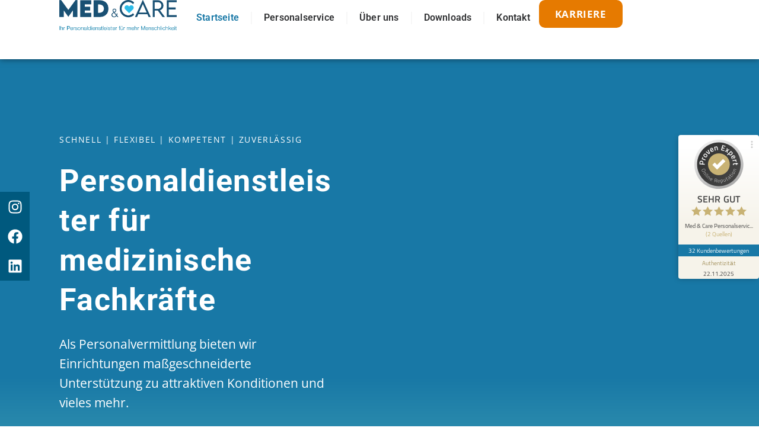

--- FILE ---
content_type: text/css
request_url: https://www.medandcare.de/wp-content/uploads/elementor/css/post-37.css?ver=1768270706
body_size: 4875
content:
.elementor-37 .elementor-element.elementor-element-7e73dd38:not(.elementor-motion-effects-element-type-background), .elementor-37 .elementor-element.elementor-element-7e73dd38 > .elementor-motion-effects-container > .elementor-motion-effects-layer{background-color:transparent;background-image:linear-gradient(180deg, #1878A6 60%, #60C0C0 100%);}.elementor-37 .elementor-element.elementor-element-7e73dd38 > .elementor-background-overlay{background-image:url("https://www.medandcare.de/wp-content/uploads/2023/04/fragasso-und-partner-altenpflege-zeitarbeit-pflege-vermittlung-personalvermittlung-pflegekraefte-altenpfleger-3.png");background-position:center center;background-repeat:no-repeat;background-size:cover;opacity:1;transition:background 0.3s, border-radius 0.3s, opacity 0.3s;}.elementor-37 .elementor-element.elementor-element-7e73dd38 > .elementor-container{min-height:50vh;}.elementor-37 .elementor-element.elementor-element-7e73dd38{transition:background 0.3s, border 0.3s, border-radius 0.3s, box-shadow 0.3s;margin-top:0px;margin-bottom:0px;padding:125px 100px 125px 100px;}.elementor-bc-flex-widget .elementor-37 .elementor-element.elementor-element-7d439d59.elementor-column .elementor-widget-wrap{align-items:center;}.elementor-37 .elementor-element.elementor-element-7d439d59.elementor-column.elementor-element[data-element_type="column"] > .elementor-widget-wrap.elementor-element-populated{align-content:center;align-items:center;}.elementor-37 .elementor-element.elementor-element-7d439d59 > .elementor-widget-wrap > .elementor-widget:not(.elementor-widget__width-auto):not(.elementor-widget__width-initial):not(:last-child):not(.elementor-absolute){margin-bottom:25px;}.elementor-37 .elementor-element.elementor-element-7d439d59 > .elementor-element-populated{margin:0px 25px 0px 0px;--e-column-margin-right:25px;--e-column-margin-left:0px;padding:0px 0px 0px 0px;}.elementor-widget-heading .elementor-heading-title{font-family:var( --e-global-typography-primary-font-family ), Sans-serif;font-weight:var( --e-global-typography-primary-font-weight );color:var( --e-global-color-primary );}.elementor-37 .elementor-element.elementor-element-58d29647 > .elementor-widget-container{margin:0px 0px 0px 0px;padding:0px 0px 0px 0px;}.elementor-37 .elementor-element.elementor-element-58d29647{text-align:left;}.elementor-37 .elementor-element.elementor-element-58d29647 .elementor-heading-title{font-family:"Open Sans", Sans-serif;font-size:14px;font-weight:400;text-transform:uppercase;font-style:normal;text-decoration:none;line-height:1.6em;letter-spacing:1.6px;color:#FFFFFF;}.elementor-37 .elementor-element.elementor-element-4c2b6ae > .elementor-widget-container{margin:0px 0px 0px 0px;padding:0px 0px 0px 0px;}.elementor-37 .elementor-element.elementor-element-4c2b6ae{text-align:left;}.elementor-37 .elementor-element.elementor-element-4c2b6ae .elementor-heading-title{font-family:"Roboto", Sans-serif;font-size:52px;font-weight:700;text-transform:none;font-style:normal;text-decoration:none;line-height:1.3em;letter-spacing:1.3px;color:#FFFFFF;}.elementor-37 .elementor-element.elementor-element-228e2d80 > .elementor-widget-container{margin:0px 0px 0px 0px;padding:0px 0px 0px 0px;}.elementor-37 .elementor-element.elementor-element-228e2d80{text-align:left;}.elementor-37 .elementor-element.elementor-element-228e2d80 .elementor-heading-title{font-family:"Open Sans", Sans-serif;font-size:21px;font-weight:400;text-transform:none;font-style:normal;text-decoration:none;line-height:1.6em;letter-spacing:0px;color:#FFFFFF;}.elementor-widget-button .elementor-button{background-color:var( --e-global-color-accent );font-family:var( --e-global-typography-accent-font-family ), Sans-serif;font-weight:var( --e-global-typography-accent-font-weight );}.elementor-37 .elementor-element.elementor-element-3c4b83b6 .elementor-button{background-color:#FFFFFF;font-family:"Roboto", Sans-serif;font-size:18px;font-weight:400;text-transform:none;font-style:normal;text-decoration:none;line-height:1.6em;letter-spacing:0px;fill:#1878A6;color:#1878A6;border-style:solid;border-width:2px 2px 2px 2px;border-color:#FFFFFF;border-radius:10px 10px 10px 10px;padding:8px 25px 8px 25px;}.elementor-37 .elementor-element.elementor-element-3c4b83b6 .elementor-button:hover, .elementor-37 .elementor-element.elementor-element-3c4b83b6 .elementor-button:focus{background-color:#FFFFFF;color:#1878A6;border-color:#FFFFFF;}.elementor-37 .elementor-element.elementor-element-3c4b83b6 > .elementor-widget-container{margin:25px 0px 0px 0px;padding:0px 0px 0px 0px;}.elementor-37 .elementor-element.elementor-element-3c4b83b6 .elementor-button:hover svg, .elementor-37 .elementor-element.elementor-element-3c4b83b6 .elementor-button:focus svg{fill:#1878A6;}.elementor-37 .elementor-element.elementor-element-41e93de .elementor-button{background-color:#FFFFFF;font-family:"Roboto", Sans-serif;font-size:18px;font-weight:400;text-transform:none;font-style:normal;text-decoration:none;line-height:1.6em;letter-spacing:0px;fill:#1878A6;color:#1878A6;border-style:solid;border-width:2px 2px 2px 2px;border-color:#FFFFFF;border-radius:10px 10px 10px 10px;padding:8px 25px 8px 25px;}.elementor-37 .elementor-element.elementor-element-41e93de .elementor-button:hover, .elementor-37 .elementor-element.elementor-element-41e93de .elementor-button:focus{background-color:#FFFFFF;color:#1878A6;border-color:#FFFFFF;}.elementor-37 .elementor-element.elementor-element-41e93de > .elementor-widget-container{margin:0px 0px 0px 0px;padding:0px 0px 0px 0px;}.elementor-37 .elementor-element.elementor-element-41e93de .elementor-button:hover svg, .elementor-37 .elementor-element.elementor-element-41e93de .elementor-button:focus svg{fill:#1878A6;}.elementor-bc-flex-widget .elementor-37 .elementor-element.elementor-element-3cd45524.elementor-column .elementor-widget-wrap{align-items:center;}.elementor-37 .elementor-element.elementor-element-3cd45524.elementor-column.elementor-element[data-element_type="column"] > .elementor-widget-wrap.elementor-element-populated{align-content:center;align-items:center;}.elementor-37 .elementor-element.elementor-element-3cd45524 > .elementor-widget-wrap > .elementor-widget:not(.elementor-widget__width-auto):not(.elementor-widget__width-initial):not(:last-child):not(.elementor-absolute){margin-bottom:25px;}.elementor-37 .elementor-element.elementor-element-3cd45524 > .elementor-element-populated{margin:0px 25px 0px 0px;--e-column-margin-right:25px;--e-column-margin-left:0px;padding:0px 0px 0px 0px;}.elementor-37 .elementor-element.elementor-element-1a6d259f{--spacer-size:300px;width:var( --container-widget-width, 100% );max-width:100%;--container-widget-width:100%;--container-widget-flex-grow:0;}.elementor-37 .elementor-element.elementor-element-106fbfe:not(.elementor-motion-effects-element-type-background), .elementor-37 .elementor-element.elementor-element-106fbfe > .elementor-motion-effects-container > .elementor-motion-effects-layer{background-color:#F7F7F7;}.elementor-37 .elementor-element.elementor-element-106fbfe > .elementor-background-overlay{background-color:#F7F7F7;opacity:0.8;transition:background 0.3s, border-radius 0.3s, opacity 0.3s;}.elementor-37 .elementor-element.elementor-element-106fbfe{transition:background 0.3s, border 0.3s, border-radius 0.3s, box-shadow 0.3s;margin-top:0px;margin-bottom:0px;padding:125px 100px 125px 100px;}.elementor-bc-flex-widget .elementor-37 .elementor-element.elementor-element-335fa4c.elementor-column .elementor-widget-wrap{align-items:center;}.elementor-37 .elementor-element.elementor-element-335fa4c.elementor-column.elementor-element[data-element_type="column"] > .elementor-widget-wrap.elementor-element-populated{align-content:center;align-items:center;}.elementor-37 .elementor-element.elementor-element-335fa4c > .elementor-widget-wrap > .elementor-widget:not(.elementor-widget__width-auto):not(.elementor-widget__width-initial):not(:last-child):not(.elementor-absolute){margin-bottom:0px;}.elementor-37 .elementor-element.elementor-element-335fa4c > .elementor-element-populated{margin:0px 0px 0px 0px;--e-column-margin-right:0px;--e-column-margin-left:0px;padding:0px 0px 0px 0px;}.elementor-37 .elementor-element.elementor-element-3d20112 > .elementor-element-populated{margin:0px 12px 0px 12px;--e-column-margin-right:12px;--e-column-margin-left:12px;padding:0px 0px 0px 0px;}.elementor-widget-call-to-action .elementor-cta__title{font-family:var( --e-global-typography-primary-font-family ), Sans-serif;font-weight:var( --e-global-typography-primary-font-weight );}.elementor-widget-call-to-action .elementor-cta__description{font-family:var( --e-global-typography-text-font-family ), Sans-serif;font-weight:var( --e-global-typography-text-font-weight );}.elementor-widget-call-to-action .elementor-cta__button{font-family:var( --e-global-typography-accent-font-family ), Sans-serif;font-weight:var( --e-global-typography-accent-font-weight );}.elementor-widget-call-to-action .elementor-ribbon-inner{background-color:var( --e-global-color-accent );font-family:var( --e-global-typography-accent-font-family ), Sans-serif;font-weight:var( --e-global-typography-accent-font-weight );}.elementor-37 .elementor-element.elementor-element-14ed3c9 .elementor-cta .elementor-cta__bg, .elementor-37 .elementor-element.elementor-element-14ed3c9 .elementor-cta .elementor-cta__bg-overlay{transition-duration:1500ms;}.elementor-37 .elementor-element.elementor-element-14ed3c9 .elementor-cta__content{text-align:center;padding:25px 25px 25px 25px;background-color:#FFFFFF;}.elementor-37 .elementor-element.elementor-element-14ed3c9 .elementor-view-stacked .elementor-icon{background-color:#1878A6;}.elementor-37 .elementor-element.elementor-element-14ed3c9 .elementor-view-stacked .elementor-icon svg{stroke:#1878A6;}.elementor-37 .elementor-element.elementor-element-14ed3c9 .elementor-view-framed .elementor-icon, .elementor-37 .elementor-element.elementor-element-14ed3c9 .elementor-view-default .elementor-icon{color:#1878A6;border-color:#1878A6;}.elementor-37 .elementor-element.elementor-element-14ed3c9 .elementor-view-framed .elementor-icon, .elementor-37 .elementor-element.elementor-element-14ed3c9 .elementor-view-default .elementor-icon svg{fill:#1878A6;}.elementor-37 .elementor-element.elementor-element-14ed3c9 .elementor-cta__title{font-family:"Open Sans", Sans-serif;font-size:19px;font-weight:700;text-transform:none;line-height:1.6em;letter-spacing:0.3px;}.elementor-37 .elementor-element.elementor-element-14ed3c9 .elementor-cta__description{font-family:"Open Sans", Sans-serif;font-size:16px;font-weight:400;text-transform:none;font-style:normal;text-decoration:none;line-height:1.6em;letter-spacing:0px;color:#5A5A5A;}.elementor-37 .elementor-element.elementor-element-14ed3c9 .elementor-cta__description:not(:last-child){margin-bottom:25px;}.elementor-37 .elementor-element.elementor-element-14ed3c9 .elementor-cta__button{font-family:"Open Sans", Sans-serif;font-size:14px;font-weight:600;text-transform:uppercase;font-style:normal;text-decoration:none;letter-spacing:0.6px;color:#1878A6;background-color:#FFFFFF;border-color:#FFFFFF;}.elementor-37 .elementor-element.elementor-element-14ed3c9 .elementor-cta__button:hover{color:#000000;}.elementor-37 .elementor-element.elementor-element-14ed3c9 .elementor-ribbon-inner{background-color:#6EC1E4;color:#FFFFFF;margin-top:50px;transform:translateY(-50%) translateX(-50%) translateX(50px) rotate(-45deg);font-family:"Open Sans", Sans-serif;font-size:12px;font-weight:400;letter-spacing:0px;}.elementor-37 .elementor-element.elementor-element-0d0716b > .elementor-element-populated{margin:0px 12px 0px 12px;--e-column-margin-right:12px;--e-column-margin-left:12px;padding:0px 0px 0px 0px;}.elementor-37 .elementor-element.elementor-element-cabd2a1 .elementor-cta .elementor-cta__bg, .elementor-37 .elementor-element.elementor-element-cabd2a1 .elementor-cta .elementor-cta__bg-overlay{transition-duration:1500ms;}.elementor-37 .elementor-element.elementor-element-cabd2a1 .elementor-cta__content{text-align:center;padding:25px 25px 25px 25px;background-color:#FFFFFF;}.elementor-37 .elementor-element.elementor-element-cabd2a1 .elementor-cta__bg-wrapper{min-width:0px;min-height:93px;}.elementor-37 .elementor-element.elementor-element-cabd2a1 .elementor-view-stacked .elementor-icon{background-color:#1878A6;}.elementor-37 .elementor-element.elementor-element-cabd2a1 .elementor-view-stacked .elementor-icon svg{stroke:#1878A6;}.elementor-37 .elementor-element.elementor-element-cabd2a1 .elementor-view-framed .elementor-icon, .elementor-37 .elementor-element.elementor-element-cabd2a1 .elementor-view-default .elementor-icon{color:#1878A6;border-color:#1878A6;}.elementor-37 .elementor-element.elementor-element-cabd2a1 .elementor-view-framed .elementor-icon, .elementor-37 .elementor-element.elementor-element-cabd2a1 .elementor-view-default .elementor-icon svg{fill:#1878A6;}.elementor-37 .elementor-element.elementor-element-cabd2a1 .elementor-cta__title{font-family:"Open Sans", Sans-serif;font-size:19px;font-weight:700;text-transform:none;line-height:1.6em;letter-spacing:0.3px;}.elementor-37 .elementor-element.elementor-element-cabd2a1 .elementor-cta__description{font-family:"Open Sans", Sans-serif;font-size:16px;font-weight:400;text-transform:none;font-style:normal;text-decoration:none;line-height:1.6em;letter-spacing:0px;color:#5A5A5A;}.elementor-37 .elementor-element.elementor-element-cabd2a1 .elementor-cta__description:not(:last-child){margin-bottom:25px;}.elementor-37 .elementor-element.elementor-element-cabd2a1 .elementor-cta__button{font-family:"Open Sans", Sans-serif;font-size:14px;font-weight:600;text-transform:uppercase;font-style:normal;text-decoration:none;letter-spacing:0.6px;color:#1878A6;background-color:#FFFFFF;border-color:#FFFFFF;}.elementor-37 .elementor-element.elementor-element-cabd2a1 .elementor-cta__button:hover{color:#000000;}.elementor-37 .elementor-element.elementor-element-e93cf6f:not(.elementor-motion-effects-element-type-background) > .elementor-widget-wrap, .elementor-37 .elementor-element.elementor-element-e93cf6f > .elementor-widget-wrap > .elementor-motion-effects-container > .elementor-motion-effects-layer{background-color:#FFFFFF;}.elementor-37 .elementor-element.elementor-element-e93cf6f > .elementor-element-populated{transition:background 0.3s, border 0.3s, border-radius 0.3s, box-shadow 0.3s;margin:0px 12px 0px 12px;--e-column-margin-right:12px;--e-column-margin-left:12px;padding:0px 0px 0px 0px;}.elementor-37 .elementor-element.elementor-element-e93cf6f > .elementor-element-populated > .elementor-background-overlay{transition:background 0.3s, border-radius 0.3s, opacity 0.3s;}.elementor-37 .elementor-element.elementor-element-b22c5d3 .elementor-cta .elementor-cta__bg, .elementor-37 .elementor-element.elementor-element-b22c5d3 .elementor-cta .elementor-cta__bg-overlay{transition-duration:1500ms;}.elementor-37 .elementor-element.elementor-element-b22c5d3 .elementor-cta__content{text-align:center;padding:25px 25px 25px 25px;background-color:#FFFFFF;}.elementor-37 .elementor-element.elementor-element-b22c5d3 .elementor-view-stacked .elementor-icon{background-color:#1878A6;}.elementor-37 .elementor-element.elementor-element-b22c5d3 .elementor-view-stacked .elementor-icon svg{stroke:#1878A6;}.elementor-37 .elementor-element.elementor-element-b22c5d3 .elementor-view-framed .elementor-icon, .elementor-37 .elementor-element.elementor-element-b22c5d3 .elementor-view-default .elementor-icon{color:#1878A6;border-color:#1878A6;}.elementor-37 .elementor-element.elementor-element-b22c5d3 .elementor-view-framed .elementor-icon, .elementor-37 .elementor-element.elementor-element-b22c5d3 .elementor-view-default .elementor-icon svg{fill:#1878A6;}.elementor-37 .elementor-element.elementor-element-b22c5d3 .elementor-cta__title{font-family:"Open Sans", Sans-serif;font-size:19px;font-weight:700;text-transform:none;line-height:1.6em;letter-spacing:0.3px;}.elementor-37 .elementor-element.elementor-element-b22c5d3 .elementor-cta__description{font-family:"Open Sans", Sans-serif;font-size:16px;font-weight:400;text-transform:none;font-style:normal;text-decoration:none;line-height:1.6em;letter-spacing:0px;color:#5A5A5A;}.elementor-37 .elementor-element.elementor-element-b22c5d3 .elementor-cta__description:not(:last-child){margin-bottom:25px;}.elementor-37 .elementor-element.elementor-element-b22c5d3 .elementor-cta__button{font-family:"Open Sans", Sans-serif;font-size:14px;font-weight:600;text-transform:uppercase;font-style:normal;text-decoration:none;letter-spacing:0.6px;color:#1878A6;background-color:#FFFFFF;border-color:#FFFFFF;}.elementor-37 .elementor-element.elementor-element-b22c5d3 .elementor-cta__button:hover{color:#000000;}.elementor-37 .elementor-element.elementor-element-b22c5d3 .elementor-ribbon-inner{background-color:#F6781D;color:#FFFFFF;margin-top:50px;transform:translateY(-50%) translateX(-50%) translateX(50px) rotate(-45deg);font-family:"Open Sans", Sans-serif;font-size:12px;font-weight:400;letter-spacing:0px;}.elementor-37 .elementor-element.elementor-element-75ba66b2:not(.elementor-motion-effects-element-type-background), .elementor-37 .elementor-element.elementor-element-75ba66b2 > .elementor-motion-effects-container > .elementor-motion-effects-layer{background-image:url("https://www.medandcare.de/wp-content/uploads/2023/05/Med-and-Care-Personaldienstleister-Zeitarbeitsfirma-Ueber-uns-Team-3.jpg");background-position:center right;background-repeat:no-repeat;background-size:45% auto;}.elementor-37 .elementor-element.elementor-element-75ba66b2{transition:background 0.3s, border 0.3s, border-radius 0.3s, box-shadow 0.3s;margin-top:0px;margin-bottom:0px;padding:125px 100px 125px 100px;}.elementor-37 .elementor-element.elementor-element-75ba66b2 > .elementor-background-overlay{transition:background 0.3s, border-radius 0.3s, opacity 0.3s;}.elementor-bc-flex-widget .elementor-37 .elementor-element.elementor-element-74ba7d37.elementor-column .elementor-widget-wrap{align-items:center;}.elementor-37 .elementor-element.elementor-element-74ba7d37.elementor-column.elementor-element[data-element_type="column"] > .elementor-widget-wrap.elementor-element-populated{align-content:center;align-items:center;}.elementor-37 .elementor-element.elementor-element-74ba7d37 > .elementor-widget-wrap > .elementor-widget:not(.elementor-widget__width-auto):not(.elementor-widget__width-initial):not(:last-child):not(.elementor-absolute){margin-bottom:0px;}.elementor-37 .elementor-element.elementor-element-74ba7d37 > .elementor-element-populated{margin:0px 50px 0px 0px;--e-column-margin-right:50px;--e-column-margin-left:0px;padding:0px 0px 0px 0px;}.elementor-widget-animated-headline .elementor-headline-plain-text{color:var( --e-global-color-secondary );}.elementor-widget-animated-headline .elementor-headline{font-family:var( --e-global-typography-primary-font-family ), Sans-serif;font-weight:var( --e-global-typography-primary-font-weight );}.elementor-widget-animated-headline{--dynamic-text-color:var( --e-global-color-secondary );}.elementor-widget-animated-headline .elementor-headline-dynamic-text{font-family:var( --e-global-typography-primary-font-family ), Sans-serif;font-weight:var( --e-global-typography-primary-font-weight );}.elementor-widget-animated-headline .elementor-headline-dynamic-wrapper path{stroke:var( --e-global-color-accent );}.elementor-37 .elementor-element.elementor-element-74f2496{--animation-duration:1200ms;--dynamic-text-color:#000000;}.elementor-37 .elementor-element.elementor-element-74f2496 > .elementor-widget-container{margin:0px 0px 35px 0px;padding:0px 0px 0px 0px;}.elementor-37 .elementor-element.elementor-element-74f2496 .elementor-headline{text-align:left;font-family:"Open Sans", Sans-serif;font-size:26px;font-weight:300;text-transform:none;font-style:normal;text-decoration:none;letter-spacing:0.3px;}.elementor-37 .elementor-element.elementor-element-74f2496 .elementor-headline-plain-text{color:#000000;}.elementor-37 .elementor-element.elementor-element-74f2496 .elementor-headline-dynamic-text{font-family:"Open Sans", Sans-serif;font-weight:300;text-transform:none;font-style:normal;text-decoration:none;line-height:1.6em;letter-spacing:0.3px;}.elementor-37 .elementor-element.elementor-element-74f2496 .elementor-headline-dynamic-wrapper path{stroke:#6EC1E4;stroke-width:5px;}.elementor-37 .elementor-element.elementor-element-c12d13f{text-align:left;}.elementor-37 .elementor-element.elementor-element-c12d13f .elementor-heading-title{font-family:"Open Sans", Sans-serif;font-size:36px;font-weight:700;text-transform:uppercase;font-style:normal;text-decoration:none;line-height:1.3em;letter-spacing:0px;color:#000000;}.elementor-widget-divider{--divider-color:var( --e-global-color-secondary );}.elementor-widget-divider .elementor-divider__text{color:var( --e-global-color-secondary );font-family:var( --e-global-typography-secondary-font-family ), Sans-serif;font-weight:var( --e-global-typography-secondary-font-weight );}.elementor-widget-divider.elementor-view-stacked .elementor-icon{background-color:var( --e-global-color-secondary );}.elementor-widget-divider.elementor-view-framed .elementor-icon, .elementor-widget-divider.elementor-view-default .elementor-icon{color:var( --e-global-color-secondary );border-color:var( --e-global-color-secondary );}.elementor-widget-divider.elementor-view-framed .elementor-icon, .elementor-widget-divider.elementor-view-default .elementor-icon svg{fill:var( --e-global-color-secondary );}.elementor-37 .elementor-element.elementor-element-3535efa{--divider-border-style:solid;--divider-color:#6EC1E4;--divider-border-width:5px;}.elementor-37 .elementor-element.elementor-element-3535efa > .elementor-widget-container{margin:0px 0px 25px 0px;padding:0px 0px 0px 0px;}.elementor-37 .elementor-element.elementor-element-3535efa .elementor-divider-separator{width:25%;}.elementor-37 .elementor-element.elementor-element-3535efa .elementor-divider{padding-block-start:25px;padding-block-end:25px;}.elementor-37 .elementor-element.elementor-element-7d7386cb > .elementor-widget-container{margin:0px 0px 35px 0px;padding:0px 0px 0px 0px;}.elementor-37 .elementor-element.elementor-element-7d7386cb{text-align:left;}.elementor-37 .elementor-element.elementor-element-7d7386cb .elementor-heading-title{font-family:"Open Sans", Sans-serif;font-size:19px;font-weight:400;text-transform:none;font-style:normal;text-decoration:none;line-height:1.6em;letter-spacing:-0.3px;color:#1878A6;}.elementor-widget-text-editor{font-family:var( --e-global-typography-text-font-family ), Sans-serif;font-weight:var( --e-global-typography-text-font-weight );color:var( --e-global-color-text );}.elementor-widget-text-editor.elementor-drop-cap-view-stacked .elementor-drop-cap{background-color:var( --e-global-color-primary );}.elementor-widget-text-editor.elementor-drop-cap-view-framed .elementor-drop-cap, .elementor-widget-text-editor.elementor-drop-cap-view-default .elementor-drop-cap{color:var( --e-global-color-primary );border-color:var( --e-global-color-primary );}.elementor-37 .elementor-element.elementor-element-3291b939 > .elementor-widget-container{margin:0px 0px 40px 0px;padding:0px 0px 0px 0px;}.elementor-37 .elementor-element.elementor-element-3291b939{text-align:left;font-family:"Open Sans", Sans-serif;font-size:16px;font-weight:400;text-transform:none;font-style:normal;text-decoration:none;line-height:1.8em;letter-spacing:0px;color:#5A5A5A;}.elementor-widget-icon-list .elementor-icon-list-item:not(:last-child):after{border-color:var( --e-global-color-text );}.elementor-widget-icon-list .elementor-icon-list-icon i{color:var( --e-global-color-primary );}.elementor-widget-icon-list .elementor-icon-list-icon svg{fill:var( --e-global-color-primary );}.elementor-widget-icon-list .elementor-icon-list-item > .elementor-icon-list-text, .elementor-widget-icon-list .elementor-icon-list-item > a{font-family:var( --e-global-typography-text-font-family ), Sans-serif;font-weight:var( --e-global-typography-text-font-weight );}.elementor-widget-icon-list .elementor-icon-list-text{color:var( --e-global-color-secondary );}.elementor-37 .elementor-element.elementor-element-7bb85f55 > .elementor-widget-container{margin:0px 0px 50px 0px;padding:0px 0px 0px 0px;}.elementor-37 .elementor-element.elementor-element-7bb85f55 .elementor-icon-list-items:not(.elementor-inline-items) .elementor-icon-list-item:not(:last-child){padding-block-end:calc(5px/2);}.elementor-37 .elementor-element.elementor-element-7bb85f55 .elementor-icon-list-items:not(.elementor-inline-items) .elementor-icon-list-item:not(:first-child){margin-block-start:calc(5px/2);}.elementor-37 .elementor-element.elementor-element-7bb85f55 .elementor-icon-list-items.elementor-inline-items .elementor-icon-list-item{margin-inline:calc(5px/2);}.elementor-37 .elementor-element.elementor-element-7bb85f55 .elementor-icon-list-items.elementor-inline-items{margin-inline:calc(-5px/2);}.elementor-37 .elementor-element.elementor-element-7bb85f55 .elementor-icon-list-items.elementor-inline-items .elementor-icon-list-item:after{inset-inline-end:calc(-5px/2);}.elementor-37 .elementor-element.elementor-element-7bb85f55 .elementor-icon-list-icon i{color:#1878A6;transition:color 0.3s;}.elementor-37 .elementor-element.elementor-element-7bb85f55 .elementor-icon-list-icon svg{fill:#1878A6;transition:fill 0.3s;}.elementor-37 .elementor-element.elementor-element-7bb85f55{--e-icon-list-icon-size:18px;--icon-vertical-offset:2px;}.elementor-37 .elementor-element.elementor-element-7bb85f55 .elementor-icon-list-item > .elementor-icon-list-text, .elementor-37 .elementor-element.elementor-element-7bb85f55 .elementor-icon-list-item > a{font-family:"Open Sans", Sans-serif;font-size:16px;font-weight:600;text-transform:none;font-style:normal;text-decoration:none;line-height:1.8em;letter-spacing:-0.3px;}.elementor-37 .elementor-element.elementor-element-7bb85f55 .elementor-icon-list-text{color:#000000;transition:color 0.3s;}.elementor-37 .elementor-element.elementor-element-12a63906 .elementor-button{background-color:#1878A6;font-family:"Open Sans", Sans-serif;font-size:17px;font-weight:400;text-transform:uppercase;font-style:normal;text-decoration:none;line-height:1.6em;letter-spacing:0.6px;fill:#FFFFFF;color:#FFFFFF;border-style:solid;border-width:2px 2px 2px 2px;border-color:#1878A6;border-radius:10px 10px 10px 10px;padding:8px 25px 8px 25px;}.elementor-37 .elementor-element.elementor-element-12a63906 .elementor-button:hover, .elementor-37 .elementor-element.elementor-element-12a63906 .elementor-button:focus{background-color:#FFFFFF;color:#1878A6;border-color:#1878A6;}.elementor-37 .elementor-element.elementor-element-12a63906 > .elementor-widget-container{margin:0px 0px 0px 0px;padding:0px 0px 0px 0px;}.elementor-37 .elementor-element.elementor-element-12a63906 .elementor-button:hover svg, .elementor-37 .elementor-element.elementor-element-12a63906 .elementor-button:focus svg{fill:#1878A6;}.elementor-bc-flex-widget .elementor-37 .elementor-element.elementor-element-4b9b24e1.elementor-column .elementor-widget-wrap{align-items:center;}.elementor-37 .elementor-element.elementor-element-4b9b24e1.elementor-column.elementor-element[data-element_type="column"] > .elementor-widget-wrap.elementor-element-populated{align-content:center;align-items:center;}.elementor-37 .elementor-element.elementor-element-4b9b24e1 > .elementor-widget-wrap > .elementor-widget:not(.elementor-widget__width-auto):not(.elementor-widget__width-initial):not(:last-child):not(.elementor-absolute){margin-bottom:10px;}.elementor-37 .elementor-element.elementor-element-4b9b24e1 > .elementor-element-populated, .elementor-37 .elementor-element.elementor-element-4b9b24e1 > .elementor-element-populated > .elementor-background-overlay, .elementor-37 .elementor-element.elementor-element-4b9b24e1 > .elementor-background-slideshow{border-radius:10px 10px 10px 10px;}.elementor-37 .elementor-element.elementor-element-4b9b24e1 > .elementor-element-populated{transition:background 0.3s, border 0.3s, border-radius 0.3s, box-shadow 0.3s;margin:0px 0px 0px 50px;--e-column-margin-right:0px;--e-column-margin-left:50px;padding:0px 0px 0px 0px;}.elementor-37 .elementor-element.elementor-element-4b9b24e1 > .elementor-element-populated > .elementor-background-overlay{transition:background 0.3s, border-radius 0.3s, opacity 0.3s;}.elementor-widget-image .widget-image-caption{color:var( --e-global-color-text );font-family:var( --e-global-typography-text-font-family ), Sans-serif;font-weight:var( --e-global-typography-text-font-weight );}.elementor-37 .elementor-element.elementor-element-2fd16d98 > .elementor-background-overlay{background-color:transparent;background-image:linear-gradient(180deg, #1878A6 60%, #60C0C0 100%);opacity:1;transition:background 0.3s, border-radius 0.3s, opacity 0.3s;}.elementor-37 .elementor-element.elementor-element-2fd16d98 > .elementor-container{min-height:500px;}.elementor-37 .elementor-element.elementor-element-2fd16d98{transition:background 0.3s, border 0.3s, border-radius 0.3s, box-shadow 0.3s;margin-top:0px;margin-bottom:0px;padding:125px 100px 125px 100px;}.elementor-bc-flex-widget .elementor-37 .elementor-element.elementor-element-74734e77.elementor-column .elementor-widget-wrap{align-items:center;}.elementor-37 .elementor-element.elementor-element-74734e77.elementor-column.elementor-element[data-element_type="column"] > .elementor-widget-wrap.elementor-element-populated{align-content:center;align-items:center;}.elementor-37 .elementor-element.elementor-element-74734e77 > .elementor-widget-wrap > .elementor-widget:not(.elementor-widget__width-auto):not(.elementor-widget__width-initial):not(:last-child):not(.elementor-absolute){margin-bottom:0px;}.elementor-37 .elementor-element.elementor-element-74734e77 > .elementor-element-populated{margin:0px 0px 0px 0px;--e-column-margin-right:0px;--e-column-margin-left:0px;padding:0px 0px 0px 0px;}.elementor-37 .elementor-element.elementor-element-4ab6164d{text-align:center;}.elementor-37 .elementor-element.elementor-element-4ab6164d .elementor-heading-title{font-family:"Open Sans", Sans-serif;font-size:36px;font-weight:700;text-transform:uppercase;font-style:normal;text-decoration:none;line-height:1.3em;letter-spacing:0px;color:#FFFFFF;}.elementor-37 .elementor-element.elementor-element-31d75096{--divider-border-style:solid;--divider-color:#6EC1E4;--divider-border-width:5px;}.elementor-37 .elementor-element.elementor-element-31d75096 > .elementor-widget-container{margin:0px 0px 25px 0px;padding:0px 0px 0px 0px;}.elementor-37 .elementor-element.elementor-element-31d75096 .elementor-divider-separator{width:150px;margin:0 auto;margin-center:0;}.elementor-37 .elementor-element.elementor-element-31d75096 .elementor-divider{text-align:center;padding-block-start:25px;padding-block-end:25px;}.elementor-widget-reviews .elementor-testimonial__header, .elementor-widget-reviews .elementor-testimonial__name{font-family:var( --e-global-typography-primary-font-family ), Sans-serif;font-weight:var( --e-global-typography-primary-font-weight );}.elementor-widget-reviews .elementor-testimonial__text{font-family:var( --e-global-typography-text-font-family ), Sans-serif;font-weight:var( --e-global-typography-text-font-weight );}.elementor-37 .elementor-element.elementor-element-644a9132 .swiper-pagination-bullet-active, .elementor-37 .elementor-element.elementor-element-644a9132 .swiper-pagination-progressbar-fill{background-color:#6EC1E4;}.elementor-37 .elementor-element.elementor-element-644a9132 .swiper-pagination-fraction{color:#6EC1E4;}.elementor-37 .elementor-element.elementor-element-644a9132.elementor-arrows-yes .elementor-main-swiper{width:calc( 100% - 40px );}.elementor-37 .elementor-element.elementor-element-644a9132 .elementor-main-swiper{width:100%;}.elementor-37 .elementor-element.elementor-element-644a9132 .elementor-testimonial__header{padding-top:50px;padding-left:50px;padding-right:50px;padding-block-end:calc( 25px / 2 );border-block-end-width:1px;}.elementor-37 .elementor-element.elementor-element-644a9132 .elementor-testimonial__content{padding-bottom:45px;padding-left:50px;padding-right:50px;padding-block-start:calc( 25px / 2 );}.elementor-37 .elementor-element.elementor-element-644a9132 .elementor-swiper-button{font-size:25px;}.elementor-37 .elementor-element.elementor-element-644a9132 .swiper-pagination-bullet{height:10px;width:10px;}.elementor-37 .elementor-element.elementor-element-644a9132 .swiper-horizontal .swiper-pagination-progressbar{height:10px;}.elementor-37 .elementor-element.elementor-element-644a9132 .swiper-pagination-bullet:not(.swiper-pagination-bullet-active){background-color:#084C6D;opacity:1;}.elementor-37 .elementor-element.elementor-element-644a9132 .elementor-testimonial__name{color:#000000;}.elementor-37 .elementor-element.elementor-element-644a9132 .elementor-testimonial__header, .elementor-37 .elementor-element.elementor-element-644a9132 .elementor-testimonial__name{font-family:"Roboto", Sans-serif;font-size:16px;font-weight:600;text-transform:none;font-style:normal;text-decoration:none;line-height:1.6em;letter-spacing:0px;}.elementor-37 .elementor-element.elementor-element-644a9132 .elementor-testimonial__title{color:#5A5A5A;font-family:"Roboto", Sans-serif;font-size:14px;font-weight:400;text-transform:none;font-style:normal;text-decoration:none;line-height:1.6em;letter-spacing:0px;}.elementor-37 .elementor-element.elementor-element-644a9132 .elementor-testimonial__text{color:#5A5A5A;font-family:"Open Sans", Sans-serif;font-size:17px;font-weight:300;text-transform:none;font-style:normal;text-decoration:none;line-height:1.6em;}.elementor-37 .elementor-element.elementor-element-644a9132 .elementor-star-rating{font-size:25px;}.elementor-37 .elementor-element.elementor-element-644a9132 .elementor-star-rating i:not(:last-of-type){margin-inline-end:0px;}.elementor-37 .elementor-element.elementor-element-360f2044:not(.elementor-motion-effects-element-type-background), .elementor-37 .elementor-element.elementor-element-360f2044 > .elementor-motion-effects-container > .elementor-motion-effects-layer{background-color:#FFFFFF;background-image:url("https://www.medandcare.de/wp-content/uploads/2023/04/fragasso-und-partner-altenpflege-zeitarbeit-pflege-vermittlung-personalvermittlung-pflegekraefte-altenpfleger-kontakt-1.jpg");background-position:center right;background-repeat:no-repeat;background-size:contain;}.elementor-37 .elementor-element.elementor-element-360f2044{transition:background 0.3s, border 0.3s, border-radius 0.3s, box-shadow 0.3s;margin-top:0px;margin-bottom:0px;padding:125px 100px 125px 100px;}.elementor-37 .elementor-element.elementor-element-360f2044 > .elementor-background-overlay{transition:background 0.3s, border-radius 0.3s, opacity 0.3s;}.elementor-bc-flex-widget .elementor-37 .elementor-element.elementor-element-7054252.elementor-column .elementor-widget-wrap{align-items:center;}.elementor-37 .elementor-element.elementor-element-7054252.elementor-column.elementor-element[data-element_type="column"] > .elementor-widget-wrap.elementor-element-populated{align-content:center;align-items:center;}.elementor-37 .elementor-element.elementor-element-7054252 > .elementor-widget-wrap > .elementor-widget:not(.elementor-widget__width-auto):not(.elementor-widget__width-initial):not(:last-child):not(.elementor-absolute){margin-bottom:0px;}.elementor-37 .elementor-element.elementor-element-7054252 > .elementor-element-populated{margin:0px 25px 0px 0px;--e-column-margin-right:25px;--e-column-margin-left:0px;padding:0px 0px 0px 0px;}.elementor-37 .elementor-element.elementor-element-cda0395{--animation-duration:1200ms;--dynamic-text-color:#000000;}.elementor-37 .elementor-element.elementor-element-cda0395 > .elementor-widget-container{margin:0px 0px 35px 0px;padding:0px 0px 0px 0px;}.elementor-37 .elementor-element.elementor-element-cda0395 .elementor-headline{text-align:left;font-family:"Open Sans", Sans-serif;font-size:26px;font-weight:300;text-transform:none;font-style:normal;text-decoration:none;letter-spacing:0.3px;}.elementor-37 .elementor-element.elementor-element-cda0395 .elementor-headline-plain-text{color:#000000;}.elementor-37 .elementor-element.elementor-element-cda0395 .elementor-headline-dynamic-text{font-family:"Open Sans", Sans-serif;font-weight:300;text-transform:none;font-style:normal;text-decoration:none;line-height:1.6em;letter-spacing:0.3px;}.elementor-37 .elementor-element.elementor-element-cda0395 .elementor-headline-dynamic-wrapper path{stroke:#6EC1E4;stroke-width:5px;}.elementor-37 .elementor-element.elementor-element-ebcce4a{text-align:left;}.elementor-37 .elementor-element.elementor-element-ebcce4a .elementor-heading-title{font-family:"Open Sans", Sans-serif;font-size:36px;font-weight:700;text-transform:uppercase;font-style:normal;text-decoration:none;line-height:1.3em;letter-spacing:0px;color:#000000;}.elementor-37 .elementor-element.elementor-element-6bed2d8{--divider-border-style:solid;--divider-color:#6EC1E4;--divider-border-width:5px;}.elementor-37 .elementor-element.elementor-element-6bed2d8 > .elementor-widget-container{margin:0px 0px 25px 0px;padding:0px 0px 0px 0px;}.elementor-37 .elementor-element.elementor-element-6bed2d8 .elementor-divider-separator{width:25%;}.elementor-37 .elementor-element.elementor-element-6bed2d8 .elementor-divider{padding-block-start:25px;padding-block-end:25px;}.elementor-37 .elementor-element.elementor-element-b979800 > .elementor-widget-container{margin:0px 0px 35px 0px;padding:0px 0px 0px 0px;}.elementor-37 .elementor-element.elementor-element-b979800{text-align:left;}.elementor-37 .elementor-element.elementor-element-b979800 .elementor-heading-title{font-family:"Open Sans", Sans-serif;font-size:19px;font-weight:400;text-transform:none;font-style:normal;text-decoration:none;line-height:1.6em;letter-spacing:-0.3px;color:#1878A6;}.elementor-37 .elementor-element.elementor-element-124cb96 > .elementor-widget-container{margin:0px 0px 40px 0px;padding:0px 0px 0px 0px;}.elementor-37 .elementor-element.elementor-element-124cb96{text-align:left;font-family:"Open Sans", Sans-serif;font-size:16px;font-weight:400;text-transform:none;font-style:normal;text-decoration:none;line-height:1.8em;letter-spacing:0px;color:#5A5A5A;}.elementor-37 .elementor-element.elementor-element-d335d47 > .elementor-widget-container{margin:0px 0px 50px 0px;padding:0px 0px 0px 0px;}.elementor-37 .elementor-element.elementor-element-d335d47 .elementor-icon-list-items:not(.elementor-inline-items) .elementor-icon-list-item:not(:last-child){padding-block-end:calc(5px/2);}.elementor-37 .elementor-element.elementor-element-d335d47 .elementor-icon-list-items:not(.elementor-inline-items) .elementor-icon-list-item:not(:first-child){margin-block-start:calc(5px/2);}.elementor-37 .elementor-element.elementor-element-d335d47 .elementor-icon-list-items.elementor-inline-items .elementor-icon-list-item{margin-inline:calc(5px/2);}.elementor-37 .elementor-element.elementor-element-d335d47 .elementor-icon-list-items.elementor-inline-items{margin-inline:calc(-5px/2);}.elementor-37 .elementor-element.elementor-element-d335d47 .elementor-icon-list-items.elementor-inline-items .elementor-icon-list-item:after{inset-inline-end:calc(-5px/2);}.elementor-37 .elementor-element.elementor-element-d335d47 .elementor-icon-list-icon i{color:#1878A6;transition:color 0.3s;}.elementor-37 .elementor-element.elementor-element-d335d47 .elementor-icon-list-icon svg{fill:#1878A6;transition:fill 0.3s;}.elementor-37 .elementor-element.elementor-element-d335d47{--e-icon-list-icon-size:18px;--icon-vertical-offset:2px;}.elementor-37 .elementor-element.elementor-element-d335d47 .elementor-icon-list-item > .elementor-icon-list-text, .elementor-37 .elementor-element.elementor-element-d335d47 .elementor-icon-list-item > a{font-family:"Open Sans", Sans-serif;font-size:16px;font-weight:600;text-transform:none;font-style:normal;text-decoration:none;line-height:1.8em;letter-spacing:-0.3px;}.elementor-37 .elementor-element.elementor-element-d335d47 .elementor-icon-list-text{color:#000000;transition:color 0.3s;}.elementor-37 .elementor-element.elementor-element-24d99a3 .elementor-button{background-color:#1878A6;font-family:"Open Sans", Sans-serif;font-size:17px;font-weight:400;text-transform:uppercase;font-style:normal;text-decoration:none;line-height:1.6em;letter-spacing:0.6px;fill:#FFFFFF;color:#FFFFFF;border-style:solid;border-width:2px 2px 2px 2px;border-color:#1878A6;border-radius:10px 10px 10px 10px;padding:8px 25px 8px 25px;}.elementor-37 .elementor-element.elementor-element-24d99a3 .elementor-button:hover, .elementor-37 .elementor-element.elementor-element-24d99a3 .elementor-button:focus{background-color:#FFFFFF;color:#1878A6;border-color:#1878A6;}.elementor-37 .elementor-element.elementor-element-24d99a3 > .elementor-widget-container{margin:0px 0px 0px 0px;padding:0px 0px 0px 0px;}.elementor-37 .elementor-element.elementor-element-24d99a3 .elementor-button:hover svg, .elementor-37 .elementor-element.elementor-element-24d99a3 .elementor-button:focus svg{fill:#1878A6;}.elementor-bc-flex-widget .elementor-37 .elementor-element.elementor-element-72e3cd5a.elementor-column .elementor-widget-wrap{align-items:center;}.elementor-37 .elementor-element.elementor-element-72e3cd5a.elementor-column.elementor-element[data-element_type="column"] > .elementor-widget-wrap.elementor-element-populated{align-content:center;align-items:center;}.elementor-37 .elementor-element.elementor-element-72e3cd5a > .elementor-widget-wrap > .elementor-widget:not(.elementor-widget__width-auto):not(.elementor-widget__width-initial):not(:last-child):not(.elementor-absolute){margin-bottom:0px;}.elementor-37 .elementor-element.elementor-element-72e3cd5a > .elementor-element-populated, .elementor-37 .elementor-element.elementor-element-72e3cd5a > .elementor-element-populated > .elementor-background-overlay, .elementor-37 .elementor-element.elementor-element-72e3cd5a > .elementor-background-slideshow{border-radius:10px 10px 10px 10px;}.elementor-37 .elementor-element.elementor-element-72e3cd5a > .elementor-element-populated{transition:background 0.3s, border 0.3s, border-radius 0.3s, box-shadow 0.3s;margin:0px 0px 0px 25px;--e-column-margin-right:0px;--e-column-margin-left:25px;padding:0px 0px 0px 0px;}.elementor-37 .elementor-element.elementor-element-72e3cd5a > .elementor-element-populated > .elementor-background-overlay{transition:background 0.3s, border-radius 0.3s, opacity 0.3s;}.elementor-37 .elementor-element.elementor-element-677ce812{--spacer-size:300px;}.elementor-37 .elementor-element.elementor-element-1e706ab:not(.elementor-motion-effects-element-type-background), .elementor-37 .elementor-element.elementor-element-1e706ab > .elementor-motion-effects-container > .elementor-motion-effects-layer{background-color:#F7F7F7;}.elementor-37 .elementor-element.elementor-element-1e706ab > .elementor-background-overlay{background-color:#F7F7F7;opacity:0.8;transition:background 0.3s, border-radius 0.3s, opacity 0.3s;}.elementor-37 .elementor-element.elementor-element-1e706ab{transition:background 0.3s, border 0.3s, border-radius 0.3s, box-shadow 0.3s;margin-top:0px;margin-bottom:0px;padding:125px 100px 125px 100px;}.elementor-bc-flex-widget .elementor-37 .elementor-element.elementor-element-263d614.elementor-column .elementor-widget-wrap{align-items:center;}.elementor-37 .elementor-element.elementor-element-263d614.elementor-column.elementor-element[data-element_type="column"] > .elementor-widget-wrap.elementor-element-populated{align-content:center;align-items:center;}.elementor-37 .elementor-element.elementor-element-263d614 > .elementor-widget-wrap > .elementor-widget:not(.elementor-widget__width-auto):not(.elementor-widget__width-initial):not(:last-child):not(.elementor-absolute){margin-bottom:0px;}.elementor-37 .elementor-element.elementor-element-263d614 > .elementor-element-populated{margin:0px 0px 0px 0px;--e-column-margin-right:0px;--e-column-margin-left:0px;padding:0px 0px 0px 0px;}.elementor-37 .elementor-element.elementor-element-a86d0c0:not(.elementor-motion-effects-element-type-background) > .elementor-widget-wrap, .elementor-37 .elementor-element.elementor-element-a86d0c0 > .elementor-widget-wrap > .elementor-motion-effects-container > .elementor-motion-effects-layer{background-color:#FFFFFF;}.elementor-37 .elementor-element.elementor-element-a86d0c0 > .elementor-element-populated{transition:background 0.3s, border 0.3s, border-radius 0.3s, box-shadow 0.3s;margin:0px 24px 0px 0px;--e-column-margin-right:24px;--e-column-margin-left:0px;padding:50px 50px 50px 50px;}.elementor-37 .elementor-element.elementor-element-a86d0c0 > .elementor-element-populated > .elementor-background-overlay{transition:background 0.3s, border-radius 0.3s, opacity 0.3s;}.elementor-37 .elementor-element.elementor-element-47408f3 > .elementor-widget-container{margin:0px 0px 0px 0px;padding:0px 0px 0px 0px;}.elementor-37 .elementor-element.elementor-element-47408f3{text-align:left;}.elementor-37 .elementor-element.elementor-element-47408f3 .elementor-heading-title{font-family:"Open Sans", Sans-serif;font-size:19px;font-weight:400;text-transform:none;font-style:normal;text-decoration:none;line-height:1.8em;letter-spacing:0px;color:#1878A6;}.elementor-widget-form .elementor-field-group > label, .elementor-widget-form .elementor-field-subgroup label{color:var( --e-global-color-text );}.elementor-widget-form .elementor-field-group > label{font-family:var( --e-global-typography-text-font-family ), Sans-serif;font-weight:var( --e-global-typography-text-font-weight );}.elementor-widget-form .elementor-field-type-html{color:var( --e-global-color-text );font-family:var( --e-global-typography-text-font-family ), Sans-serif;font-weight:var( --e-global-typography-text-font-weight );}.elementor-widget-form .elementor-field-group .elementor-field{color:var( --e-global-color-text );}.elementor-widget-form .elementor-field-group .elementor-field, .elementor-widget-form .elementor-field-subgroup label{font-family:var( --e-global-typography-text-font-family ), Sans-serif;font-weight:var( --e-global-typography-text-font-weight );}.elementor-widget-form .elementor-button{font-family:var( --e-global-typography-accent-font-family ), Sans-serif;font-weight:var( --e-global-typography-accent-font-weight );}.elementor-widget-form .e-form__buttons__wrapper__button-next{background-color:var( --e-global-color-accent );}.elementor-widget-form .elementor-button[type="submit"]{background-color:var( --e-global-color-accent );}.elementor-widget-form .e-form__buttons__wrapper__button-previous{background-color:var( --e-global-color-accent );}.elementor-widget-form .elementor-message{font-family:var( --e-global-typography-text-font-family ), Sans-serif;font-weight:var( --e-global-typography-text-font-weight );}.elementor-widget-form .e-form__indicators__indicator, .elementor-widget-form .e-form__indicators__indicator__label{font-family:var( --e-global-typography-accent-font-family ), Sans-serif;font-weight:var( --e-global-typography-accent-font-weight );}.elementor-widget-form{--e-form-steps-indicator-inactive-primary-color:var( --e-global-color-text );--e-form-steps-indicator-active-primary-color:var( --e-global-color-accent );--e-form-steps-indicator-completed-primary-color:var( --e-global-color-accent );--e-form-steps-indicator-progress-color:var( --e-global-color-accent );--e-form-steps-indicator-progress-background-color:var( --e-global-color-text );--e-form-steps-indicator-progress-meter-color:var( --e-global-color-text );}.elementor-widget-form .e-form__indicators__indicator__progress__meter{font-family:var( --e-global-typography-accent-font-family ), Sans-serif;font-weight:var( --e-global-typography-accent-font-weight );}.elementor-37 .elementor-element.elementor-element-850e8a2 > .elementor-widget-container{margin:0px 0px 0px 0px;padding:0px 0px 0px 0px;}.elementor-37 .elementor-element.elementor-element-850e8a2 .elementor-field-group{padding-right:calc( 15px/2 );padding-left:calc( 15px/2 );margin-bottom:15px;}.elementor-37 .elementor-element.elementor-element-850e8a2 .elementor-form-fields-wrapper{margin-left:calc( -15px/2 );margin-right:calc( -15px/2 );margin-bottom:-15px;}.elementor-37 .elementor-element.elementor-element-850e8a2 .elementor-field-group.recaptcha_v3-bottomleft, .elementor-37 .elementor-element.elementor-element-850e8a2 .elementor-field-group.recaptcha_v3-bottomright{margin-bottom:0;}body.rtl .elementor-37 .elementor-element.elementor-element-850e8a2 .elementor-labels-inline .elementor-field-group > label{padding-left:5px;}body:not(.rtl) .elementor-37 .elementor-element.elementor-element-850e8a2 .elementor-labels-inline .elementor-field-group > label{padding-right:5px;}body .elementor-37 .elementor-element.elementor-element-850e8a2 .elementor-labels-above .elementor-field-group > label{padding-bottom:5px;}.elementor-37 .elementor-element.elementor-element-850e8a2 .elementor-field-group > label, .elementor-37 .elementor-element.elementor-element-850e8a2 .elementor-field-subgroup label{color:#5A5A5A;}.elementor-37 .elementor-element.elementor-element-850e8a2 .elementor-field-group > label{font-family:"Open Sans", Sans-serif;font-size:0px;font-weight:300;}.elementor-37 .elementor-element.elementor-element-850e8a2 .elementor-field-type-html{padding-bottom:0px;color:#5A5A5A;font-family:"Open Sans", Sans-serif;font-size:16px;font-weight:300;text-transform:none;font-style:normal;text-decoration:none;line-height:1.3em;letter-spacing:0.3px;}.elementor-37 .elementor-element.elementor-element-850e8a2 .elementor-field-group .elementor-field{color:#5A5A5A;}.elementor-37 .elementor-element.elementor-element-850e8a2 .elementor-field-group .elementor-field, .elementor-37 .elementor-element.elementor-element-850e8a2 .elementor-field-subgroup label{font-family:"Open Sans", Sans-serif;font-size:17px;font-weight:200;text-transform:none;font-style:normal;text-decoration:none;line-height:1.3em;letter-spacing:0.3px;}.elementor-37 .elementor-element.elementor-element-850e8a2 .elementor-field-group .elementor-field:not(.elementor-select-wrapper){background-color:#ffffff;}.elementor-37 .elementor-element.elementor-element-850e8a2 .elementor-field-group .elementor-select-wrapper select{background-color:#ffffff;}.elementor-37 .elementor-element.elementor-element-850e8a2 .elementor-button{font-family:"Roboto", Sans-serif;font-size:18px;font-weight:300;text-transform:none;font-style:normal;text-decoration:none;line-height:1.6em;letter-spacing:1px;border-style:solid;border-width:2px 2px 2px 2px;border-radius:10px 10px 10px 10px;padding:8px 25px 8px 25px;}.elementor-37 .elementor-element.elementor-element-850e8a2 .e-form__buttons__wrapper__button-next{background-color:#1878A6;color:#ffffff;border-color:#1878A6;}.elementor-37 .elementor-element.elementor-element-850e8a2 .elementor-button[type="submit"]{background-color:#1878A6;color:#ffffff;border-color:#1878A6;}.elementor-37 .elementor-element.elementor-element-850e8a2 .elementor-button[type="submit"] svg *{fill:#ffffff;}.elementor-37 .elementor-element.elementor-element-850e8a2 .e-form__buttons__wrapper__button-previous{background-color:#1878A6;color:#ffffff;border-color:#1878A6;}.elementor-37 .elementor-element.elementor-element-850e8a2 .e-form__buttons__wrapper__button-next:hover{background-color:#FFFFFF;color:#1878A6;border-color:#1878A6;}.elementor-37 .elementor-element.elementor-element-850e8a2 .elementor-button[type="submit"]:hover{background-color:#FFFFFF;color:#1878A6;border-color:#1878A6;}.elementor-37 .elementor-element.elementor-element-850e8a2 .elementor-button[type="submit"]:hover svg *{fill:#1878A6;}.elementor-37 .elementor-element.elementor-element-850e8a2 .e-form__buttons__wrapper__button-previous:hover{background-color:#6EC1E4;color:#ffffff;}.elementor-37 .elementor-element.elementor-element-850e8a2{--e-form-steps-indicators-spacing:20px;--e-form-steps-indicator-padding:30px;--e-form-steps-indicator-inactive-secondary-color:#ffffff;--e-form-steps-indicator-active-secondary-color:#ffffff;--e-form-steps-indicator-completed-secondary-color:#ffffff;--e-form-steps-divider-width:1px;--e-form-steps-divider-gap:10px;}.elementor-37 .elementor-element.elementor-element-4c8aacc:not(.elementor-motion-effects-element-type-background) > .elementor-widget-wrap, .elementor-37 .elementor-element.elementor-element-4c8aacc > .elementor-widget-wrap > .elementor-motion-effects-container > .elementor-motion-effects-layer{background-color:#FFFFFF;}.elementor-bc-flex-widget .elementor-37 .elementor-element.elementor-element-4c8aacc.elementor-column .elementor-widget-wrap{align-items:center;}.elementor-37 .elementor-element.elementor-element-4c8aacc.elementor-column.elementor-element[data-element_type="column"] > .elementor-widget-wrap.elementor-element-populated{align-content:center;align-items:center;}.elementor-37 .elementor-element.elementor-element-4c8aacc > .elementor-element-populated{transition:background 0.3s, border 0.3s, border-radius 0.3s, box-shadow 0.3s;margin:0px 0px 0px 24px;--e-column-margin-right:0px;--e-column-margin-left:24px;padding:50px 25px 30px 25px;}.elementor-37 .elementor-element.elementor-element-4c8aacc > .elementor-element-populated > .elementor-background-overlay{transition:background 0.3s, border-radius 0.3s, opacity 0.3s;}.elementor-37 .elementor-element.elementor-element-4adc033 > .elementor-widget-container{margin:0px 0px 0px 0px;padding:0px 100px 0px 100px;}.elementor-37 .elementor-element.elementor-element-8844166 > .elementor-widget-container{margin:30px 0px 0px 0px;padding:0px 0px 0px 0px;}.elementor-37 .elementor-element.elementor-element-8844166{text-align:center;}.elementor-37 .elementor-element.elementor-element-8844166 .elementor-heading-title{font-family:"Open Sans", Sans-serif;font-size:18px;font-weight:700;text-transform:none;font-style:normal;text-decoration:none;line-height:1.3em;letter-spacing:0px;color:#000000;}.elementor-37 .elementor-element.elementor-element-7bbfa8c .elementor-cta .elementor-cta__bg, .elementor-37 .elementor-element.elementor-element-7bbfa8c .elementor-cta .elementor-cta__bg-overlay{transition-duration:1500ms;}.elementor-37 .elementor-element.elementor-element-7bbfa8c .elementor-cta__content{text-align:center;padding:0px 25px 0px 25px;background-color:#FFFFFF;}.elementor-37 .elementor-element.elementor-element-7bbfa8c .elementor-cta__bg-wrapper{min-height:0px;}.elementor-37 .elementor-element.elementor-element-7bbfa8c .elementor-cta__description{font-family:"Open Sans", Sans-serif;font-size:16px;font-weight:400;text-transform:none;font-style:normal;text-decoration:none;line-height:1.6em;letter-spacing:0px;color:#5A5A5A;}.elementor-37 .elementor-element.elementor-element-7bbfa8c .elementor-cta__description:not(:last-child){margin-bottom:0px;}.elementor-37 .elementor-element.elementor-element-7bbfa8c .elementor-cta__button{font-family:"Open Sans", Sans-serif;font-size:14px;font-weight:600;text-transform:uppercase;font-style:normal;text-decoration:none;letter-spacing:0.6px;color:#1878A6;background-color:#FFFFFF;border-color:#FFFFFF;}.elementor-37 .elementor-element.elementor-element-7bbfa8c .elementor-cta__button:hover{color:#000000;}@media(min-width:768px){.elementor-37 .elementor-element.elementor-element-7d439d59{width:45%;}.elementor-37 .elementor-element.elementor-element-3cd45524{width:54.96%;}.elementor-37 .elementor-element.elementor-element-335fa4c{width:100%;}.elementor-37 .elementor-element.elementor-element-74ba7d37{width:50%;}.elementor-37 .elementor-element.elementor-element-4b9b24e1{width:49.601%;}.elementor-37 .elementor-element.elementor-element-7054252{width:50%;}.elementor-37 .elementor-element.elementor-element-72e3cd5a{width:50%;}.elementor-37 .elementor-element.elementor-element-263d614{width:100%;}}@media(max-width:1024px){.elementor-37 .elementor-element.elementor-element-7e73dd38 > .elementor-container{min-height:60vh;}.elementor-37 .elementor-element.elementor-element-7e73dd38 > .elementor-background-overlay{background-position:bottom center;background-size:170vw auto;}.elementor-37 .elementor-element.elementor-element-7e73dd38{padding:50px 50px 50px 50px;}.elementor-37 .elementor-element.elementor-element-7d439d59 > .elementor-element-populated{margin:0px 0px 0px 0px;--e-column-margin-right:0px;--e-column-margin-left:0px;padding:0px 0px 0px 0px;}.elementor-37 .elementor-element.elementor-element-4c2b6ae .elementor-heading-title{font-size:36px;}.elementor-37 .elementor-element.elementor-element-3cd45524 > .elementor-element-populated{margin:0px 0px 0px 0px;--e-column-margin-right:0px;--e-column-margin-left:0px;padding:0px 0px 0px 0px;}.elementor-37 .elementor-element.elementor-element-1a6d259f{--spacer-size:50px;}.elementor-37 .elementor-element.elementor-element-106fbfe{padding:50px 50px 50px 50px;}.elementor-37 .elementor-element.elementor-element-3d20112 > .elementor-element-populated{margin:0px 0px 0px 0px;--e-column-margin-right:0px;--e-column-margin-left:0px;}.elementor-37 .elementor-element.elementor-element-0d0716b > .elementor-element-populated{margin:25px 12px 0px 0px;--e-column-margin-right:12px;--e-column-margin-left:0px;padding:0px 0px 0px 0px;}.elementor-37 .elementor-element.elementor-element-e93cf6f > .elementor-element-populated{margin:25px 0px 0px 12px;--e-column-margin-right:0px;--e-column-margin-left:12px;}.elementor-37 .elementor-element.elementor-element-75ba66b2:not(.elementor-motion-effects-element-type-background), .elementor-37 .elementor-element.elementor-element-75ba66b2 > .elementor-motion-effects-container > .elementor-motion-effects-layer{background-position:bottom center;background-size:0% auto;}.elementor-37 .elementor-element.elementor-element-75ba66b2{padding:50px 50px 50px 50px;}.elementor-37 .elementor-element.elementor-element-74ba7d37 > .elementor-element-populated{margin:0px 0px 0px 0px;--e-column-margin-right:0px;--e-column-margin-left:0px;padding:0px 0px 0px 0px;}.elementor-37 .elementor-element.elementor-element-3291b939{columns:1;}.elementor-37 .elementor-element.elementor-element-4b9b24e1 > .elementor-element-populated{margin:50px 0px 0px 0px;--e-column-margin-right:0px;--e-column-margin-left:0px;padding:0px 0px 0px 0px;}.elementor-37 .elementor-element.elementor-element-e3b9b0a > .elementor-widget-container{margin:50px 0px 0px 0px;padding:0px 0px 0px 0px;}.elementor-37 .elementor-element.elementor-element-2fd16d98 > .elementor-container{min-height:0px;}.elementor-37 .elementor-element.elementor-element-2fd16d98{padding:50px 50px 50px 50px;}.elementor-37 .elementor-element.elementor-element-360f2044:not(.elementor-motion-effects-element-type-background), .elementor-37 .elementor-element.elementor-element-360f2044 > .elementor-motion-effects-container > .elementor-motion-effects-layer{background-position:bottom center;background-size:0px auto;}.elementor-37 .elementor-element.elementor-element-360f2044{padding:50px 50px 50px 50px;}.elementor-37 .elementor-element.elementor-element-7054252 > .elementor-element-populated{margin:0px 0px 0px 0px;--e-column-margin-right:0px;--e-column-margin-left:0px;padding:0px 0px 0px 0px;}.elementor-37 .elementor-element.elementor-element-124cb96{columns:1;}.elementor-37 .elementor-element.elementor-element-72e3cd5a > .elementor-element-populated{margin:0px 0px 0px 0px;--e-column-margin-right:0px;--e-column-margin-left:0px;padding:0px 0px 0px 0px;}.elementor-37 .elementor-element.elementor-element-677ce812{--spacer-size:0px;}.elementor-37 .elementor-element.elementor-element-1e706ab{padding:50px 50px 50px 50px;}.elementor-37 .elementor-element.elementor-element-a86d0c0 > .elementor-element-populated{margin:25px 0px 0px 12px;--e-column-margin-right:0px;--e-column-margin-left:12px;}.elementor-37 .elementor-element.elementor-element-4c8aacc > .elementor-element-populated{margin:0px 0px 0px 0px;--e-column-margin-right:0px;--e-column-margin-left:0px;}}@media(max-width:767px){.elementor-37 .elementor-element.elementor-element-7e73dd38 > .elementor-container{min-height:77vh;}.elementor-37 .elementor-element.elementor-element-7e73dd38 > .elementor-background-overlay{background-position:bottom center;background-size:250% auto;}.elementor-37 .elementor-element.elementor-element-7e73dd38{padding:50px 25px 50px 25px;}.elementor-37 .elementor-element.elementor-element-7d439d59 > .elementor-element-populated{padding:0px 0px 0px 0px;}.elementor-37 .elementor-element.elementor-element-58d29647 .elementor-heading-title{font-size:10px;}.elementor-37 .elementor-element.elementor-element-4c2b6ae .elementor-heading-title{font-size:36px;}.elementor-37 .elementor-element.elementor-element-3cd45524 > .elementor-element-populated{padding:50px 25px 50px 25px;}.elementor-37 .elementor-element.elementor-element-106fbfe{padding:50px 25px 50px 25px;}.elementor-37 .elementor-element.elementor-element-0d0716b > .elementor-element-populated{margin:25px 0px 0px 0px;--e-column-margin-right:0px;--e-column-margin-left:0px;}.elementor-37 .elementor-element.elementor-element-e93cf6f > .elementor-element-populated{margin:25px 0px 0px 0px;--e-column-margin-right:0px;--e-column-margin-left:0px;padding:0px 0px 0px 0px;}.elementor-37 .elementor-element.elementor-element-75ba66b2{padding:50px 25px 50px 25px;}.elementor-37 .elementor-element.elementor-element-2fd16d98{padding:50px 25px 50px 25px;}.elementor-37 .elementor-element.elementor-element-360f2044{padding:50px 25px 50px 25px;}.elementor-37 .elementor-element.elementor-element-1e706ab{padding:50px 25px 50px 25px;}.elementor-37 .elementor-element.elementor-element-a86d0c0 > .elementor-element-populated{margin:0px 0px 0px 0px;--e-column-margin-right:0px;--e-column-margin-left:0px;padding:50px 50px 50px 50px;}.elementor-37 .elementor-element.elementor-element-4c8aacc > .elementor-element-populated{margin:50px 0px 0px 0px;--e-column-margin-right:0px;--e-column-margin-left:0px;}.elementor-37 .elementor-element.elementor-element-4adc033 > .elementor-widget-container{padding:0px 25px 0px 25px;}.elementor-37 .elementor-element.elementor-element-4adc033 img{width:100%;}}@media(min-width:1025px){.elementor-37 .elementor-element.elementor-element-7e73dd38 > .elementor-background-overlay{background-attachment:scroll;}.elementor-37 .elementor-element.elementor-element-75ba66b2:not(.elementor-motion-effects-element-type-background), .elementor-37 .elementor-element.elementor-element-75ba66b2 > .elementor-motion-effects-container > .elementor-motion-effects-layer{background-attachment:scroll;}.elementor-37 .elementor-element.elementor-element-360f2044:not(.elementor-motion-effects-element-type-background), .elementor-37 .elementor-element.elementor-element-360f2044 > .elementor-motion-effects-container > .elementor-motion-effects-layer{background-attachment:scroll;}}/* Start custom CSS for column, class: .elementor-element-7d439d59 */@media (max-width: 1024px) {
.elementor-37 .elementor-element.elementor-element-7d439d59 {width: 100%;} 
}


@media (max-width: 767px) {
.elementor-37 .elementor-element.elementor-element-7d439d59 {width: 100%;} 
}/* End custom CSS */
/* Start custom CSS for column, class: .elementor-element-3cd45524 */@media (max-width: 1024px) {
.elementor-37 .elementor-element.elementor-element-3cd45524 {width: 100%;} 
}


@media (max-width: 767px) {
.elementor-37 .elementor-element.elementor-element-3cd45524 {width: 100%;} 
}/* End custom CSS */
/* Start custom CSS for column, class: .elementor-element-3d20112 */@media (max-width: 1024px) {
.elementor-37 .elementor-element.elementor-element-3d20112 {width: 100%;} 
}


@media (max-width: 767px) {
.elementor-37 .elementor-element.elementor-element-3d20112 {width: 100%;} 
}/* End custom CSS */
/* Start custom CSS for column, class: .elementor-element-0d0716b */@media (max-width: 1024px) {
.elementor-37 .elementor-element.elementor-element-0d0716b {width: 50%;} 
}


@media (max-width: 767px) {
.elementor-37 .elementor-element.elementor-element-0d0716b {width: 100%;} 
}/* End custom CSS */
/* Start custom CSS for column, class: .elementor-element-e93cf6f */@media (max-width: 1024px) {
.elementor-37 .elementor-element.elementor-element-e93cf6f {width: 50%;} 
}


@media (max-width: 767px) {
.elementor-37 .elementor-element.elementor-element-e93cf6f {width: 100%;} 
}/* End custom CSS */
/* Start custom CSS for column, class: .elementor-element-335fa4c */@media (max-width: 1024px) {
.elementor-37 .elementor-element.elementor-element-335fa4c {width: 100%;} 
}


@media (max-width: 767px) {
.elementor-37 .elementor-element.elementor-element-335fa4c {width: 100%;} 
}/* End custom CSS */
/* Start custom CSS for column, class: .elementor-element-74ba7d37 */@media (max-width: 1024px) {
.elementor-37 .elementor-element.elementor-element-74ba7d37 {width: 100%;} 
}


@media (max-width: 767px) {
.elementor-37 .elementor-element.elementor-element-74ba7d37 {width: 100%;} 
}/* End custom CSS */
/* Start custom CSS for column, class: .elementor-element-4b9b24e1 */@media (max-width: 1024px) {
.elementor-37 .elementor-element.elementor-element-4b9b24e1 {width: 100%;} 
}


@media (max-width: 767px) {
.elementor-37 .elementor-element.elementor-element-4b9b24e1 {width: 100%;} 
}/* End custom CSS */
/* Start custom CSS for column, class: .elementor-element-74734e77 */@media (max-width: 1024px) {
.elementor-37 .elementor-element.elementor-element-74734e77 {width: 100%;} 
}


@media (max-width: 767px) {
.elementor-37 .elementor-element.elementor-element-74734e77 {width: 100%;} 
}/* End custom CSS */
/* Start custom CSS for column, class: .elementor-element-7054252 */@media (max-width: 1024px) {
.elementor-37 .elementor-element.elementor-element-7054252 {width: 100%;} 
}


@media (max-width: 767px) {
.elementor-37 .elementor-element.elementor-element-7054252 {width: 100%;} 
}/* End custom CSS */
/* Start custom CSS for column, class: .elementor-element-72e3cd5a */@media (max-width: 1024px) {
.elementor-37 .elementor-element.elementor-element-72e3cd5a {width: 100%;} 
}


@media (max-width: 767px) {
.elementor-37 .elementor-element.elementor-element-72e3cd5a {width: 100%;} 
}/* End custom CSS */
/* Start custom CSS for form, class: .elementor-element-850e8a2 */.elementor-37 .elementor-element.elementor-element-850e8a2 a {color:#1878A6;}
.elementor-37 .elementor-element.elementor-element-850e8a2 a:hover {text-decoration:underline;}/* End custom CSS */
/* Start custom CSS for column, class: .elementor-element-a86d0c0 */@media (max-width: 1024px) {
.elementor-37 .elementor-element.elementor-element-a86d0c0 {width: 50%;} 
}


@media (max-width: 767px) {
.elementor-37 .elementor-element.elementor-element-a86d0c0 {width: 100%;} 
}/* End custom CSS */
/* Start custom CSS for column, class: .elementor-element-4c8aacc */@media (max-width: 1024px) {
.elementor-37 .elementor-element.elementor-element-4c8aacc {width: 100%;} 
}


@media (max-width: 767px) {
.elementor-37 .elementor-element.elementor-element-4c8aacc {width: 100%;} 
}/* End custom CSS */
/* Start custom CSS for column, class: .elementor-element-263d614 */@media (max-width: 1024px) {
.elementor-37 .elementor-element.elementor-element-263d614 {width: 100%;} 
}


@media (max-width: 767px) {
.elementor-37 .elementor-element.elementor-element-263d614 {width: 100%;} 
}/* End custom CSS */

--- FILE ---
content_type: text/css
request_url: https://www.medandcare.de/wp-content/uploads/elementor/css/post-101.css?ver=1768270706
body_size: 1474
content:
.elementor-101 .elementor-element.elementor-element-a9a6e87{--display:flex;--min-height:100px;--flex-direction:row;--container-widget-width:calc( ( 1 - var( --container-widget-flex-grow ) ) * 100% );--container-widget-height:100%;--container-widget-flex-grow:1;--container-widget-align-self:stretch;--flex-wrap-mobile:wrap;--align-items:stretch;--gap:10px 10px;--row-gap:10px;--column-gap:10px;border-style:solid;--border-style:solid;border-width:0px 0px 0px 0px;--border-top-width:0px;--border-right-width:0px;--border-bottom-width:0px;--border-left-width:0px;box-shadow:0px 0px 10px 0px rgba(0,0,0,0.5);--margin-top:0px;--margin-bottom:0px;--margin-left:0px;--margin-right:0px;--padding-top:0px;--padding-bottom:0px;--padding-left:100px;--padding-right:100px;--z-index:1000;}.elementor-101 .elementor-element.elementor-element-a9a6e87:not(.elementor-motion-effects-element-type-background), .elementor-101 .elementor-element.elementor-element-a9a6e87 > .elementor-motion-effects-container > .elementor-motion-effects-layer{background-color:#FFFFFF;}.elementor-101 .elementor-element.elementor-element-50e1ab9{--display:flex;--justify-content:center;--gap:0px 0px;--row-gap:0px;--column-gap:0px;--margin-top:0px;--margin-bottom:0px;--margin-left:0px;--margin-right:0px;--padding-top:0px;--padding-bottom:0px;--padding-left:0px;--padding-right:0px;}.elementor-101 .elementor-element.elementor-element-50e1ab9.e-con{--flex-grow:0;--flex-shrink:0;}.elementor-widget-image .widget-image-caption{color:var( --e-global-color-text );font-family:var( --e-global-typography-text-font-family ), Sans-serif;font-weight:var( --e-global-typography-text-font-weight );}.elementor-101 .elementor-element.elementor-element-6a44041{width:var( --container-widget-width, 91.639% );max-width:91.639%;--container-widget-width:91.639%;--container-widget-flex-grow:0;text-align:left;}.elementor-101 .elementor-element.elementor-element-3a5f492{--display:flex;--flex-direction:row;--container-widget-width:calc( ( 1 - var( --container-widget-flex-grow ) ) * 100% );--container-widget-height:100%;--container-widget-flex-grow:1;--container-widget-align-self:stretch;--flex-wrap-mobile:wrap;--justify-content:flex-end;--align-items:center;--gap:25px 25px;--row-gap:25px;--column-gap:25px;--margin-top:0px;--margin-bottom:0px;--margin-left:0px;--margin-right:0px;--padding-top:0px;--padding-bottom:0px;--padding-left:0px;--padding-right:0px;}.elementor-widget-nav-menu .elementor-nav-menu .elementor-item{font-family:var( --e-global-typography-primary-font-family ), Sans-serif;font-weight:var( --e-global-typography-primary-font-weight );}.elementor-widget-nav-menu .elementor-nav-menu--main .elementor-item{color:var( --e-global-color-text );fill:var( --e-global-color-text );}.elementor-widget-nav-menu .elementor-nav-menu--main .elementor-item:hover,
					.elementor-widget-nav-menu .elementor-nav-menu--main .elementor-item.elementor-item-active,
					.elementor-widget-nav-menu .elementor-nav-menu--main .elementor-item.highlighted,
					.elementor-widget-nav-menu .elementor-nav-menu--main .elementor-item:focus{color:var( --e-global-color-accent );fill:var( --e-global-color-accent );}.elementor-widget-nav-menu .elementor-nav-menu--main:not(.e--pointer-framed) .elementor-item:before,
					.elementor-widget-nav-menu .elementor-nav-menu--main:not(.e--pointer-framed) .elementor-item:after{background-color:var( --e-global-color-accent );}.elementor-widget-nav-menu .e--pointer-framed .elementor-item:before,
					.elementor-widget-nav-menu .e--pointer-framed .elementor-item:after{border-color:var( --e-global-color-accent );}.elementor-widget-nav-menu{--e-nav-menu-divider-color:var( --e-global-color-text );}.elementor-widget-nav-menu .elementor-nav-menu--dropdown .elementor-item, .elementor-widget-nav-menu .elementor-nav-menu--dropdown  .elementor-sub-item{font-family:var( --e-global-typography-accent-font-family ), Sans-serif;font-weight:var( --e-global-typography-accent-font-weight );}.elementor-101 .elementor-element.elementor-element-b44befe > .elementor-widget-container{margin:0px 0px 0px 0px;padding:0px 0px 0px 0px;}.elementor-101 .elementor-element.elementor-element-b44befe .elementor-menu-toggle{margin-left:auto;}.elementor-101 .elementor-element.elementor-element-b44befe .elementor-nav-menu .elementor-item{font-family:"Roboto", Sans-serif;font-size:16px;font-weight:600;text-transform:none;font-style:normal;text-decoration:none;line-height:1.3em;letter-spacing:0.2px;}.elementor-101 .elementor-element.elementor-element-b44befe .elementor-nav-menu--main .elementor-item{color:#303133;fill:#303133;padding-left:15px;padding-right:15px;padding-top:20px;padding-bottom:20px;}.elementor-101 .elementor-element.elementor-element-b44befe .elementor-nav-menu--main .elementor-item:hover,
					.elementor-101 .elementor-element.elementor-element-b44befe .elementor-nav-menu--main .elementor-item.elementor-item-active,
					.elementor-101 .elementor-element.elementor-element-b44befe .elementor-nav-menu--main .elementor-item.highlighted,
					.elementor-101 .elementor-element.elementor-element-b44befe .elementor-nav-menu--main .elementor-item:focus{color:#1878A6;fill:#1878A6;}.elementor-101 .elementor-element.elementor-element-b44befe .elementor-nav-menu--main .elementor-item.elementor-item-active{color:#1878A6;}.elementor-101 .elementor-element.elementor-element-b44befe{--e-nav-menu-divider-content:"";--e-nav-menu-divider-style:solid;--e-nav-menu-divider-width:2px;--e-nav-menu-divider-color:#F7F7F7;--e-nav-menu-horizontal-menu-item-margin:calc( 10px / 2 );}.elementor-101 .elementor-element.elementor-element-b44befe .elementor-nav-menu--main:not(.elementor-nav-menu--layout-horizontal) .elementor-nav-menu > li:not(:last-child){margin-bottom:10px;}.elementor-101 .elementor-element.elementor-element-b44befe .elementor-nav-menu--dropdown a, .elementor-101 .elementor-element.elementor-element-b44befe .elementor-menu-toggle{color:#303133;fill:#303133;}.elementor-101 .elementor-element.elementor-element-b44befe .elementor-nav-menu--dropdown{background-color:#FFFFFF;}.elementor-101 .elementor-element.elementor-element-b44befe .elementor-nav-menu--dropdown a:hover,
					.elementor-101 .elementor-element.elementor-element-b44befe .elementor-nav-menu--dropdown a:focus,
					.elementor-101 .elementor-element.elementor-element-b44befe .elementor-nav-menu--dropdown a.elementor-item-active,
					.elementor-101 .elementor-element.elementor-element-b44befe .elementor-nav-menu--dropdown a.highlighted,
					.elementor-101 .elementor-element.elementor-element-b44befe .elementor-menu-toggle:hover,
					.elementor-101 .elementor-element.elementor-element-b44befe .elementor-menu-toggle:focus{color:#1878A6;}.elementor-101 .elementor-element.elementor-element-b44befe .elementor-nav-menu--dropdown a:hover,
					.elementor-101 .elementor-element.elementor-element-b44befe .elementor-nav-menu--dropdown a:focus,
					.elementor-101 .elementor-element.elementor-element-b44befe .elementor-nav-menu--dropdown a.elementor-item-active,
					.elementor-101 .elementor-element.elementor-element-b44befe .elementor-nav-menu--dropdown a.highlighted{background-color:#FFFFFF;}.elementor-101 .elementor-element.elementor-element-b44befe .elementor-nav-menu--dropdown a.elementor-item-active{color:#1878A6;background-color:#FFFFFF;}.elementor-101 .elementor-element.elementor-element-b44befe .elementor-nav-menu--dropdown .elementor-item, .elementor-101 .elementor-element.elementor-element-b44befe .elementor-nav-menu--dropdown  .elementor-sub-item{font-family:"Roboto", Sans-serif;font-size:17px;font-weight:600;}.elementor-101 .elementor-element.elementor-element-b44befe .elementor-nav-menu--dropdown a{padding-left:30px;padding-right:30px;padding-top:15px;padding-bottom:15px;}.elementor-widget-button .elementor-button{background-color:var( --e-global-color-accent );font-family:var( --e-global-typography-accent-font-family ), Sans-serif;font-weight:var( --e-global-typography-accent-font-weight );}.elementor-101 .elementor-element.elementor-element-d13143a .elementor-button{background-color:#E67A00;font-family:"Open Sans", Sans-serif;font-size:17px;font-weight:700;text-transform:uppercase;font-style:normal;text-decoration:none;line-height:1.6em;letter-spacing:0.6px;fill:#FFFFFF;color:#FFFFFF;border-style:solid;border-width:2px 2px 2px 2px;border-color:#E67A00;border-radius:10px 10px 10px 10px;padding:8px 25px 8px 25px;}.elementor-101 .elementor-element.elementor-element-d13143a .elementor-button:hover, .elementor-101 .elementor-element.elementor-element-d13143a .elementor-button:focus{background-color:#FFFFFF;color:#E67A00;border-color:#E67A00;}.elementor-101 .elementor-element.elementor-element-d13143a > .elementor-widget-container{margin:0px 0px 0px 0px;padding:0px 0px 0px 0px;}.elementor-101 .elementor-element.elementor-element-d13143a .elementor-button:hover svg, .elementor-101 .elementor-element.elementor-element-d13143a .elementor-button:focus svg{fill:#E67A00;}.elementor-theme-builder-content-area{height:400px;}.elementor-location-header:before, .elementor-location-footer:before{content:"";display:table;clear:both;}@media(max-width:1024px){.elementor-101 .elementor-element.elementor-element-a9a6e87{--padding-top:20px;--padding-bottom:20px;--padding-left:50px;--padding-right:50px;}.elementor-101 .elementor-element.elementor-element-3a5f492{--flex-direction:row-reverse;--container-widget-width:initial;--container-widget-height:100%;--container-widget-flex-grow:1;--container-widget-align-self:stretch;--flex-wrap-mobile:wrap-reverse;--justify-content:flex-start;--margin-top:0px;--margin-bottom:0px;--margin-left:0px;--margin-right:0px;--padding-top:0px;--padding-bottom:0px;--padding-left:0px;--padding-right:0px;}.elementor-101 .elementor-element.elementor-element-b44befe > .elementor-widget-container{margin:0px 0px 0px 0px;padding:0px 0px 0px 0px;}.elementor-101 .elementor-element.elementor-element-b44befe .elementor-nav-menu--dropdown a{padding-left:50px;padding-right:50px;}.elementor-101 .elementor-element.elementor-element-b44befe .elementor-nav-menu--main > .elementor-nav-menu > li > .elementor-nav-menu--dropdown, .elementor-101 .elementor-element.elementor-element-b44befe .elementor-nav-menu__container.elementor-nav-menu--dropdown{margin-top:5px !important;}}@media(max-width:767px){.elementor-101 .elementor-element.elementor-element-a9a6e87{--gap:0px 0px;--row-gap:0px;--column-gap:0px;--margin-top:0px;--margin-bottom:0px;--margin-left:0px;--margin-right:0px;--padding-top:15px;--padding-bottom:15px;--padding-left:25px;--padding-right:25px;}.elementor-101 .elementor-element.elementor-element-50e1ab9{--width:60%;--gap:0px 0px;--row-gap:0px;--column-gap:0px;--margin-top:0px;--margin-bottom:0px;--margin-left:0px;--margin-right:0px;--padding-top:0px;--padding-bottom:0px;--padding-left:0px;--padding-right:0px;}.elementor-101 .elementor-element.elementor-element-3a5f492{--width:40%;--gap:0px 0px;--row-gap:0px;--column-gap:0px;--margin-top:0px;--margin-bottom:0px;--margin-left:0px;--margin-right:0px;--padding-top:0px;--padding-bottom:0px;--padding-left:0px;--padding-right:0px;}.elementor-101 .elementor-element.elementor-element-b44befe .elementor-nav-menu--dropdown a{padding-left:25px;padding-right:25px;}.elementor-101 .elementor-element.elementor-element-b44befe .elementor-nav-menu--main > .elementor-nav-menu > li > .elementor-nav-menu--dropdown, .elementor-101 .elementor-element.elementor-element-b44befe .elementor-nav-menu__container.elementor-nav-menu--dropdown{margin-top:30px !important;}}@media(min-width:768px){.elementor-101 .elementor-element.elementor-element-50e1ab9{--width:20%;}.elementor-101 .elementor-element.elementor-element-3a5f492{--width:100%;}}@media(max-width:1024px) and (min-width:768px){.elementor-101 .elementor-element.elementor-element-50e1ab9{--width:20%;}.elementor-101 .elementor-element.elementor-element-3a5f492{--width:70%;}}/* Start custom CSS for container, class: .elementor-element-50e1ab9 */@media (max-width: 1024px) {
.elementor-101 .elementor-element.elementor-element-50e1ab9 {width: 30%;} 
}


@media (max-width: 767px) {
.elementor-101 .elementor-element.elementor-element-50e1ab9 {width:60% !important;} 
}/* End custom CSS */
/* Start custom CSS for container, class: .elementor-element-3a5f492 */@media (max-width: 1024px) {
.elementor-101 .elementor-element.elementor-element-3a5f492 {width: 70%;} 
}


@media (max-width: 767px) {
.elementor-101 .elementor-element.elementor-element-3a5f492 {width: 40%;} 
}/* End custom CSS */

--- FILE ---
content_type: text/css
request_url: https://www.medandcare.de/wp-content/uploads/elementor/css/post-96.css?ver=1768270706
body_size: 2789
content:
.elementor-96 .elementor-element.elementor-element-fb8e282{--display:flex;--margin-top:0px;--margin-bottom:0px;--margin-left:0px;--margin-right:0px;--padding-top:0px;--padding-bottom:0px;--padding-left:0px;--padding-right:0px;}.elementor-96 .elementor-element.elementor-element-9f298a9 .elementor-repeater-item-db9b64a.elementor-social-icon{background-color:#00597E;}.elementor-96 .elementor-element.elementor-element-9f298a9 .elementor-repeater-item-db9b64a.elementor-social-icon i{color:#FFFFFF;}.elementor-96 .elementor-element.elementor-element-9f298a9 .elementor-repeater-item-db9b64a.elementor-social-icon svg{fill:#FFFFFF;}.elementor-96 .elementor-element.elementor-element-9f298a9 .elementor-repeater-item-4a337a2.elementor-social-icon{background-color:#00597E;}.elementor-96 .elementor-element.elementor-element-9f298a9 .elementor-repeater-item-4a337a2.elementor-social-icon i{color:#FFFFFF;}.elementor-96 .elementor-element.elementor-element-9f298a9 .elementor-repeater-item-4a337a2.elementor-social-icon svg{fill:#FFFFFF;}.elementor-96 .elementor-element.elementor-element-9f298a9 .elementor-repeater-item-f03d999.elementor-social-icon{background-color:#00597E;}.elementor-96 .elementor-element.elementor-element-9f298a9 .elementor-repeater-item-f03d999.elementor-social-icon i{color:#FFFFFF;}.elementor-96 .elementor-element.elementor-element-9f298a9 .elementor-repeater-item-f03d999.elementor-social-icon svg{fill:#FFFFFF;}.elementor-96 .elementor-element.elementor-element-9f298a9{--grid-template-columns:repeat(0, auto);width:var( --container-widget-width, 50px );max-width:50px;--container-widget-width:50px;--container-widget-flex-grow:0;top:45%;--grid-column-gap:5px;--grid-row-gap:0px;}.elementor-96 .elementor-element.elementor-element-9f298a9 .elementor-widget-container{text-align:center;}body:not(.rtl) .elementor-96 .elementor-element.elementor-element-9f298a9{left:0px;}body.rtl .elementor-96 .elementor-element.elementor-element-9f298a9{right:0px;}.elementor-96 .elementor-element.elementor-element-9f298a9 .elementor-social-icon{background-color:var( --e-global-color-primary );}.elementor-96 .elementor-element.elementor-element-9f298a9 .elementor-social-icon i{color:#FFFFFF;}.elementor-96 .elementor-element.elementor-element-9f298a9 .elementor-social-icon svg{fill:#FFFFFF;}.elementor-96 .elementor-element.elementor-element-9f298a9 .elementor-social-icon:hover{background-color:#4CA7CD;}.elementor-96 .elementor-element.elementor-element-31c53bf:not(.elementor-motion-effects-element-type-background), .elementor-96 .elementor-element.elementor-element-31c53bf > .elementor-motion-effects-container > .elementor-motion-effects-layer{background-color:#195073;}.elementor-96 .elementor-element.elementor-element-31c53bf{border-style:solid;border-width:50px 0px 0px 0px;border-color:#2DBCE8;transition:background 0.3s, border 0.3s, border-radius 0.3s, box-shadow 0.3s;margin-top:0px;margin-bottom:0px;padding:200px 100px 125px 100px;}.elementor-96 .elementor-element.elementor-element-31c53bf > .elementor-background-overlay{transition:background 0.3s, border-radius 0.3s, opacity 0.3s;}.elementor-96 .elementor-element.elementor-element-ab3fde2 > .elementor-widget-wrap > .elementor-widget:not(.elementor-widget__width-auto):not(.elementor-widget__width-initial):not(:last-child):not(.elementor-absolute){margin-bottom:0px;}.elementor-96 .elementor-element.elementor-element-ab3fde2 > .elementor-element-populated{margin:0px 50px 0px 0px;--e-column-margin-right:50px;--e-column-margin-left:0px;padding:0px 0px 0px 0px;}.elementor-widget-heading .elementor-heading-title{font-family:var( --e-global-typography-primary-font-family ), Sans-serif;font-weight:var( --e-global-typography-primary-font-weight );color:var( --e-global-color-primary );}.elementor-96 .elementor-element.elementor-element-775a3d5 > .elementor-widget-container{margin:0px 0px 0px 0px;padding:0px 0px 0px 0px;}.elementor-96 .elementor-element.elementor-element-775a3d5{text-align:left;}.elementor-96 .elementor-element.elementor-element-775a3d5 .elementor-heading-title{font-family:"Roboto", Sans-serif;font-size:21px;font-weight:300;line-height:1.6em;letter-spacing:1px;color:#FFFFFF;}.elementor-widget-divider{--divider-color:var( --e-global-color-secondary );}.elementor-widget-divider .elementor-divider__text{color:var( --e-global-color-secondary );font-family:var( --e-global-typography-secondary-font-family ), Sans-serif;font-weight:var( --e-global-typography-secondary-font-weight );}.elementor-widget-divider.elementor-view-stacked .elementor-icon{background-color:var( --e-global-color-secondary );}.elementor-widget-divider.elementor-view-framed .elementor-icon, .elementor-widget-divider.elementor-view-default .elementor-icon{color:var( --e-global-color-secondary );border-color:var( --e-global-color-secondary );}.elementor-widget-divider.elementor-view-framed .elementor-icon, .elementor-widget-divider.elementor-view-default .elementor-icon svg{fill:var( --e-global-color-secondary );}.elementor-96 .elementor-element.elementor-element-6368e70{--divider-border-style:solid;--divider-color:var( --e-global-color-primary );--divider-border-width:3px;}.elementor-96 .elementor-element.elementor-element-6368e70 > .elementor-widget-container{margin:0px 0px 10px 0px;padding:0px 0px 0px 0px;}.elementor-96 .elementor-element.elementor-element-6368e70 .elementor-divider-separator{width:100px;}.elementor-96 .elementor-element.elementor-element-6368e70 .elementor-divider{padding-block-start:15px;padding-block-end:15px;}.elementor-96 .elementor-element.elementor-element-193a4a9 > .elementor-widget-container{margin:0px 0px 5px 0px;padding:0px 0px 0px 0px;}.elementor-96 .elementor-element.elementor-element-193a4a9{text-align:left;}.elementor-96 .elementor-element.elementor-element-193a4a9 .elementor-heading-title{font-family:"Roboto", Sans-serif;font-size:21px;font-weight:700;line-height:1.6em;letter-spacing:1px;color:#FFFFFF;}.elementor-96 .elementor-element.elementor-element-35066ff > .elementor-widget-container{margin:10px 0px 0px 0px;padding:0px 0px 0px 0px;}.elementor-96 .elementor-element.elementor-element-35066ff{text-align:left;}.elementor-96 .elementor-element.elementor-element-35066ff .elementor-heading-title{font-family:"Open Sans", Sans-serif;font-size:16px;font-weight:300;text-transform:none;font-style:normal;text-decoration:none;line-height:1.6em;letter-spacing:0px;color:#ffffff;}.elementor-96 .elementor-element.elementor-element-8bcdecb .elementor-repeater-item-db9b64a.elementor-social-icon{background-color:#00597E;}.elementor-96 .elementor-element.elementor-element-8bcdecb .elementor-repeater-item-db9b64a.elementor-social-icon i{color:#FFFFFF;}.elementor-96 .elementor-element.elementor-element-8bcdecb .elementor-repeater-item-db9b64a.elementor-social-icon svg{fill:#FFFFFF;}.elementor-96 .elementor-element.elementor-element-8bcdecb .elementor-repeater-item-4a337a2.elementor-social-icon{background-color:#00597E;}.elementor-96 .elementor-element.elementor-element-8bcdecb .elementor-repeater-item-4a337a2.elementor-social-icon i{color:#FFFFFF;}.elementor-96 .elementor-element.elementor-element-8bcdecb .elementor-repeater-item-4a337a2.elementor-social-icon svg{fill:#FFFFFF;}.elementor-96 .elementor-element.elementor-element-8bcdecb .elementor-repeater-item-f03d999.elementor-social-icon{background-color:#00597E;}.elementor-96 .elementor-element.elementor-element-8bcdecb .elementor-repeater-item-f03d999.elementor-social-icon i{color:#FFFFFF;}.elementor-96 .elementor-element.elementor-element-8bcdecb .elementor-repeater-item-f03d999.elementor-social-icon svg{fill:#FFFFFF;}.elementor-96 .elementor-element.elementor-element-8bcdecb{--grid-template-columns:repeat(0, auto);width:initial;max-width:initial;--icon-size:25px;--grid-column-gap:10px;--grid-row-gap:0px;}.elementor-96 .elementor-element.elementor-element-8bcdecb .elementor-widget-container{text-align:center;}.elementor-96 .elementor-element.elementor-element-8bcdecb > .elementor-widget-container{margin:25px 0px 0px 0px;padding:0px 0px 0px 0px;}.elementor-96 .elementor-element.elementor-element-8bcdecb .elementor-social-icon{background-color:var( --e-global-color-primary );}.elementor-96 .elementor-element.elementor-element-8bcdecb .elementor-social-icon i{color:#FFFFFF;}.elementor-96 .elementor-element.elementor-element-8bcdecb .elementor-social-icon svg{fill:#FFFFFF;}.elementor-96 .elementor-element.elementor-element-8bcdecb .elementor-social-icon:hover{background-color:#4CA7CD;}.elementor-96 .elementor-element.elementor-element-2a71623 > .elementor-widget-container{margin:50px 0px 0px 0px;padding:0px 0px 0px 0px;}.elementor-96 .elementor-element.elementor-element-2a71623{text-align:left;}.elementor-96 .elementor-element.elementor-element-2a71623 .elementor-heading-title{font-family:"Roboto", Sans-serif;font-size:18px;font-weight:600;line-height:1.6em;letter-spacing:1px;color:#FFFFFF;}.elementor-96 .elementor-element.elementor-element-f12fb0b > .elementor-widget-container{margin:0px 0px 25px 0px;padding:0px 0px 0px 0px;}.elementor-96 .elementor-element.elementor-element-f12fb0b{text-align:left;}.elementor-96 .elementor-element.elementor-element-f12fb0b .elementor-heading-title{font-family:"Open Sans", Sans-serif;font-size:16px;font-weight:300;text-transform:none;font-style:normal;text-decoration:none;line-height:1.6em;letter-spacing:0px;color:#ffffff;}.elementor-widget-text-editor{font-family:var( --e-global-typography-text-font-family ), Sans-serif;font-weight:var( --e-global-typography-text-font-weight );color:var( --e-global-color-text );}.elementor-widget-text-editor.elementor-drop-cap-view-stacked .elementor-drop-cap{background-color:var( --e-global-color-primary );}.elementor-widget-text-editor.elementor-drop-cap-view-framed .elementor-drop-cap, .elementor-widget-text-editor.elementor-drop-cap-view-default .elementor-drop-cap{color:var( --e-global-color-primary );border-color:var( --e-global-color-primary );}.elementor-96 .elementor-element.elementor-element-942ab77 > .elementor-widget-container{margin:0px 0px -15px 0px;padding:0px 0px 0px 0px;}.elementor-96 .elementor-element.elementor-element-942ab77{text-align:left;font-family:"Open Sans", Sans-serif;font-size:16px;font-weight:300;text-transform:none;font-style:normal;text-decoration:none;line-height:1.6em;letter-spacing:0px;color:#FFFFFF;}.elementor-96 .elementor-element.elementor-element-ea2a168 > .elementor-widget-container{margin:10px 0px -0px 0px;padding:0px 0px 0px 0px;}.elementor-96 .elementor-element.elementor-element-ea2a168{text-align:left;}.elementor-96 .elementor-element.elementor-element-ea2a168 .elementor-heading-title{font-family:"Open Sans", Sans-serif;font-size:16px;font-weight:300;text-transform:none;font-style:normal;text-decoration:none;line-height:1.6em;letter-spacing:0px;color:#FFFFFF;}.elementor-96 .elementor-element.elementor-element-9333732 > .elementor-widget-wrap > .elementor-widget:not(.elementor-widget__width-auto):not(.elementor-widget__width-initial):not(:last-child):not(.elementor-absolute){margin-bottom:0px;}.elementor-96 .elementor-element.elementor-element-9333732 > .elementor-element-populated{margin:0px 6px 0px 6px;--e-column-margin-right:6px;--e-column-margin-left:6px;padding:0px 0px 0px 0px;}.elementor-96 .elementor-element.elementor-element-d1d7c07 > .elementor-widget-container{margin:0px 0px 0px 0px;padding:0px 0px 0px 0px;}.elementor-96 .elementor-element.elementor-element-d1d7c07{text-align:left;}.elementor-96 .elementor-element.elementor-element-d1d7c07 .elementor-heading-title{font-family:"Roboto", Sans-serif;font-size:21px;font-weight:300;line-height:1.6em;letter-spacing:1px;color:#FFFFFF;}.elementor-96 .elementor-element.elementor-element-57ecbb8{--divider-border-style:solid;--divider-color:var( --e-global-color-primary );--divider-border-width:3px;}.elementor-96 .elementor-element.elementor-element-57ecbb8 > .elementor-widget-container{margin:0px 0px 10px 0px;padding:0px 0px 0px 0px;}.elementor-96 .elementor-element.elementor-element-57ecbb8 .elementor-divider-separator{width:100px;}.elementor-96 .elementor-element.elementor-element-57ecbb8 .elementor-divider{padding-block-start:15px;padding-block-end:15px;}.elementor-widget-icon-list .elementor-icon-list-item:not(:last-child):after{border-color:var( --e-global-color-text );}.elementor-widget-icon-list .elementor-icon-list-icon i{color:var( --e-global-color-primary );}.elementor-widget-icon-list .elementor-icon-list-icon svg{fill:var( --e-global-color-primary );}.elementor-widget-icon-list .elementor-icon-list-item > .elementor-icon-list-text, .elementor-widget-icon-list .elementor-icon-list-item > a{font-family:var( --e-global-typography-text-font-family ), Sans-serif;font-weight:var( --e-global-typography-text-font-weight );}.elementor-widget-icon-list .elementor-icon-list-text{color:var( --e-global-color-secondary );}.elementor-96 .elementor-element.elementor-element-3c53b75 .elementor-icon-list-items:not(.elementor-inline-items) .elementor-icon-list-item:not(:last-child){padding-block-end:calc(10px/2);}.elementor-96 .elementor-element.elementor-element-3c53b75 .elementor-icon-list-items:not(.elementor-inline-items) .elementor-icon-list-item:not(:first-child){margin-block-start:calc(10px/2);}.elementor-96 .elementor-element.elementor-element-3c53b75 .elementor-icon-list-items.elementor-inline-items .elementor-icon-list-item{margin-inline:calc(10px/2);}.elementor-96 .elementor-element.elementor-element-3c53b75 .elementor-icon-list-items.elementor-inline-items{margin-inline:calc(-10px/2);}.elementor-96 .elementor-element.elementor-element-3c53b75 .elementor-icon-list-items.elementor-inline-items .elementor-icon-list-item:after{inset-inline-end:calc(-10px/2);}.elementor-96 .elementor-element.elementor-element-3c53b75 .elementor-icon-list-icon i{color:var( --e-global-color-primary );transition:color 0.3s;}.elementor-96 .elementor-element.elementor-element-3c53b75 .elementor-icon-list-icon svg{fill:var( --e-global-color-primary );transition:fill 0.3s;}.elementor-96 .elementor-element.elementor-element-3c53b75 .elementor-icon-list-item:hover .elementor-icon-list-icon i{color:var( --e-global-color-primary );}.elementor-96 .elementor-element.elementor-element-3c53b75 .elementor-icon-list-item:hover .elementor-icon-list-icon svg{fill:var( --e-global-color-primary );}.elementor-96 .elementor-element.elementor-element-3c53b75{--e-icon-list-icon-size:16px;--e-icon-list-icon-align:left;--e-icon-list-icon-margin:0 calc(var(--e-icon-list-icon-size, 1em) * 0.25) 0 0;--icon-vertical-offset:0px;}.elementor-96 .elementor-element.elementor-element-3c53b75 .elementor-icon-list-icon{padding-inline-end:0px;}.elementor-96 .elementor-element.elementor-element-3c53b75 .elementor-icon-list-item > .elementor-icon-list-text, .elementor-96 .elementor-element.elementor-element-3c53b75 .elementor-icon-list-item > a{font-family:"Open Sans", Sans-serif;font-size:16px;font-weight:300;text-transform:none;font-style:normal;text-decoration:none;line-height:1.6em;letter-spacing:0px;}.elementor-96 .elementor-element.elementor-element-3c53b75 .elementor-icon-list-text{color:#FFFFFF;transition:color 0.3s;}.elementor-96 .elementor-element.elementor-element-3c53b75 .elementor-icon-list-item:hover .elementor-icon-list-text{color:#6EC1E4;}.elementor-96 .elementor-element.elementor-element-a3894a4 > .elementor-widget-container{margin:10px 0px 0px 0px;padding:0px 0px 0px 0px;}.elementor-96 .elementor-element.elementor-element-820f3d2 > .elementor-widget-wrap > .elementor-widget:not(.elementor-widget__width-auto):not(.elementor-widget__width-initial):not(:last-child):not(.elementor-absolute){margin-bottom:0px;}.elementor-96 .elementor-element.elementor-element-820f3d2 > .elementor-element-populated{margin:0px 0px 0px 12px;--e-column-margin-right:0px;--e-column-margin-left:12px;padding:0px 0px 0px 0px;}.elementor-96 .elementor-element.elementor-element-c173b6d > .elementor-widget-container{margin:0px 0px 0px 0px;padding:0px 0px 0px 0px;}.elementor-96 .elementor-element.elementor-element-c173b6d{text-align:left;}.elementor-96 .elementor-element.elementor-element-c173b6d .elementor-heading-title{font-family:"Roboto", Sans-serif;font-size:21px;font-weight:300;line-height:1.6em;letter-spacing:1px;color:#FFFFFF;}.elementor-96 .elementor-element.elementor-element-2f3da80{--divider-border-style:solid;--divider-color:var( --e-global-color-primary );--divider-border-width:3px;}.elementor-96 .elementor-element.elementor-element-2f3da80 > .elementor-widget-container{margin:0px 0px 10px 0px;padding:0px 0px 0px 0px;}.elementor-96 .elementor-element.elementor-element-2f3da80 .elementor-divider-separator{width:100px;}.elementor-96 .elementor-element.elementor-element-2f3da80 .elementor-divider{padding-block-start:15px;padding-block-end:15px;}.elementor-widget-button .elementor-button{background-color:var( --e-global-color-accent );font-family:var( --e-global-typography-accent-font-family ), Sans-serif;font-weight:var( --e-global-typography-accent-font-weight );}.elementor-96 .elementor-element.elementor-element-c50d39f .elementor-button{background-color:#E67A00;font-family:"Open Sans", Sans-serif;font-size:17px;font-weight:700;text-transform:none;font-style:normal;text-decoration:none;line-height:1.6em;letter-spacing:0.6px;fill:#FFFFFF;color:#FFFFFF;border-style:solid;border-width:2px 2px 2px 2px;border-color:#E67A00;border-radius:10px 10px 10px 10px;padding:8px 25px 8px 25px;}.elementor-96 .elementor-element.elementor-element-c50d39f .elementor-button:hover, .elementor-96 .elementor-element.elementor-element-c50d39f .elementor-button:focus{background-color:#FFFFFF;color:#E67A00;border-color:#E67A00;}.elementor-96 .elementor-element.elementor-element-c50d39f > .elementor-widget-container{margin:0px 0px 0px 0px;padding:0px 0px 0px 0px;}.elementor-96 .elementor-element.elementor-element-c50d39f .elementor-button:hover svg, .elementor-96 .elementor-element.elementor-element-c50d39f .elementor-button:focus svg{fill:#E67A00;}.elementor-96 .elementor-element.elementor-element-9719fac > .elementor-widget-container{margin:50px 0px 0px 0px;padding:0px 0px 0px 0px;}.elementor-96 .elementor-element.elementor-element-9719fac{text-align:left;}.elementor-96 .elementor-element.elementor-element-9719fac .elementor-heading-title{font-family:"Roboto", Sans-serif;font-size:21px;font-weight:300;line-height:1.6em;letter-spacing:1px;color:#FFFFFF;}.elementor-96 .elementor-element.elementor-element-cf8d3c0{--divider-border-style:solid;--divider-color:var( --e-global-color-primary );--divider-border-width:3px;}.elementor-96 .elementor-element.elementor-element-cf8d3c0 > .elementor-widget-container{margin:0px 0px 10px 0px;padding:0px 0px 0px 0px;}.elementor-96 .elementor-element.elementor-element-cf8d3c0 .elementor-divider-separator{width:100px;}.elementor-96 .elementor-element.elementor-element-cf8d3c0 .elementor-divider{padding-block-start:15px;padding-block-end:15px;}.elementor-widget-image .widget-image-caption{color:var( --e-global-color-text );font-family:var( --e-global-typography-text-font-family ), Sans-serif;font-weight:var( --e-global-typography-text-font-weight );}.elementor-96 .elementor-element.elementor-element-99d404f > .elementor-widget-container{margin:0px 0px 0px 0px;padding:0px 0px 0px 0px;}.elementor-96 .elementor-element.elementor-element-99d404f{text-align:left;}.elementor-96 .elementor-element.elementor-element-fcef89d:not(.elementor-motion-effects-element-type-background), .elementor-96 .elementor-element.elementor-element-fcef89d > .elementor-motion-effects-container > .elementor-motion-effects-layer{background-color:#F7F7F7;}.elementor-96 .elementor-element.elementor-element-fcef89d{transition:background 0.3s, border 0.3s, border-radius 0.3s, box-shadow 0.3s;margin-top:0px;margin-bottom:0px;padding:10px 100px 10px 100px;}.elementor-96 .elementor-element.elementor-element-fcef89d > .elementor-background-overlay{transition:background 0.3s, border-radius 0.3s, opacity 0.3s;}.elementor-96 .elementor-element.elementor-element-869dc6a > .elementor-widget-wrap > .elementor-widget:not(.elementor-widget__width-auto):not(.elementor-widget__width-initial):not(:last-child):not(.elementor-absolute){margin-bottom:0px;}.elementor-96 .elementor-element.elementor-element-869dc6a > .elementor-element-populated{margin:0px 0px 0px 0px;--e-column-margin-right:0px;--e-column-margin-left:0px;padding:0px 0px 0px 0px;}.elementor-96 .elementor-element.elementor-element-a6469cf > .elementor-widget-container{margin:0px 0px 0px 0px;padding:0px 0px 0px 0px;}.elementor-96 .elementor-element.elementor-element-a6469cf{text-align:left;}.elementor-96 .elementor-element.elementor-element-a6469cf .elementor-heading-title{font-family:"Open Sans", Sans-serif;font-size:14px;font-weight:300;text-transform:none;font-style:normal;text-decoration:none;line-height:1.6em;letter-spacing:0px;color:#727272;}.elementor-96 .elementor-element.elementor-element-0a3cecd{--display:flex;--flex-direction:row;--container-widget-width:initial;--container-widget-height:100%;--container-widget-flex-grow:1;--container-widget-align-self:stretch;--flex-wrap-mobile:wrap;}.elementor-96 .elementor-element.elementor-element-588562e{--display:flex;}.elementor-96 .elementor-element.elementor-element-588562e:not(.elementor-motion-effects-element-type-background), .elementor-96 .elementor-element.elementor-element-588562e > .elementor-motion-effects-container > .elementor-motion-effects-layer{background-color:#195073;}.elementor-96 .elementor-element.elementor-element-70d30b0 .elementor-icon-list-icon i{color:#FFFFFF;transition:color 0.3s;}.elementor-96 .elementor-element.elementor-element-70d30b0 .elementor-icon-list-icon svg{fill:#FFFFFF;transition:fill 0.3s;}.elementor-96 .elementor-element.elementor-element-70d30b0{--e-icon-list-icon-size:14px;--icon-vertical-offset:0px;}.elementor-96 .elementor-element.elementor-element-70d30b0 .elementor-icon-list-text{transition:color 0.3s;}.elementor-96 .elementor-element.elementor-element-b9332e6{--display:flex;}.elementor-96 .elementor-element.elementor-element-b9332e6:not(.elementor-motion-effects-element-type-background), .elementor-96 .elementor-element.elementor-element-b9332e6 > .elementor-motion-effects-container > .elementor-motion-effects-layer{background-color:#F6781D;}.elementor-96 .elementor-element.elementor-element-555c0b1 > .elementor-widget-container{margin:0px 0px 0px 0px;padding:0px 0px 0px 0px;}.elementor-96 .elementor-element.elementor-element-555c0b1{text-align:left;}.elementor-96 .elementor-element.elementor-element-555c0b1 .elementor-heading-title{font-family:"Roboto", Sans-serif;font-size:21px;font-weight:600;line-height:1.6em;letter-spacing:1px;color:#FFFFFF;}.elementor-theme-builder-content-area{height:400px;}.elementor-location-header:before, .elementor-location-footer:before{content:"";display:table;clear:both;}@media(min-width:768px){.elementor-96 .elementor-element.elementor-element-ab3fde2{width:40%;}.elementor-96 .elementor-element.elementor-element-9333732{width:30%;}.elementor-96 .elementor-element.elementor-element-820f3d2{width:29.664%;}}@media(max-width:1024px){.elementor-96 .elementor-element.elementor-element-31c53bf{margin-top:0px;margin-bottom:0px;padding:50px 50px 50px 50px;}.elementor-96 .elementor-element.elementor-element-ab3fde2 > .elementor-element-populated{margin:0px 0px 0px 0px;--e-column-margin-right:0px;--e-column-margin-left:0px;padding:0px 0px 0px 0px;}.elementor-96 .elementor-element.elementor-element-942ab77{columns:1;}.elementor-96 .elementor-element.elementor-element-9333732 > .elementor-element-populated{margin:50px 0px 0px 0px;--e-column-margin-right:0px;--e-column-margin-left:0px;padding:0px 0px 0px 0px;}.elementor-96 .elementor-element.elementor-element-820f3d2 > .elementor-element-populated{margin:50px 0px 0px 0px;--e-column-margin-right:0px;--e-column-margin-left:0px;padding:0px 0px 0px 0px;}.elementor-96 .elementor-element.elementor-element-fcef89d{margin-top:0px;margin-bottom:0px;padding:10px 50px 10px 50px;}.elementor-bc-flex-widget .elementor-96 .elementor-element.elementor-element-869dc6a.elementor-column .elementor-widget-wrap{align-items:center;}.elementor-96 .elementor-element.elementor-element-869dc6a.elementor-column.elementor-element[data-element_type="column"] > .elementor-widget-wrap.elementor-element-populated{align-content:center;align-items:center;}.elementor-96 .elementor-element.elementor-element-869dc6a > .elementor-widget-wrap > .elementor-widget:not(.elementor-widget__width-auto):not(.elementor-widget__width-initial):not(:last-child):not(.elementor-absolute){margin-bottom:0px;}.elementor-96 .elementor-element.elementor-element-869dc6a > .elementor-element-populated{margin:0px 0px 0px 0px;--e-column-margin-right:0px;--e-column-margin-left:0px;padding:0px 0px 0px 0px;}}@media(max-width:767px){.elementor-96 .elementor-element.elementor-element-31c53bf{padding:50px 25px 50px 25px;}.elementor-96 .elementor-element.elementor-element-775a3d5 > .elementor-widget-container{padding:0px 0px 0px 0px;}.elementor-96 .elementor-element.elementor-element-775a3d5{text-align:left;}.elementor-96 .elementor-element.elementor-element-775a3d5 .elementor-heading-title{font-size:18px;}.elementor-96 .elementor-element.elementor-element-6368e70 .elementor-divider{text-align:left;}.elementor-96 .elementor-element.elementor-element-6368e70 .elementor-divider-separator{margin:0 auto;margin-left:0;}.elementor-96 .elementor-element.elementor-element-193a4a9 > .elementor-widget-container{padding:0px 0px 0px 0px;}.elementor-96 .elementor-element.elementor-element-193a4a9{text-align:left;}.elementor-96 .elementor-element.elementor-element-193a4a9 .elementor-heading-title{font-size:18px;}.elementor-96 .elementor-element.elementor-element-2a71623 > .elementor-widget-container{padding:0px 0px 0px 0px;}.elementor-96 .elementor-element.elementor-element-2a71623{text-align:left;}.elementor-96 .elementor-element.elementor-element-2a71623 .elementor-heading-title{font-size:18px;}.elementor-96 .elementor-element.elementor-element-d1d7c07 > .elementor-widget-container{padding:0px 0px 0px 0px;}.elementor-96 .elementor-element.elementor-element-d1d7c07{text-align:left;}.elementor-96 .elementor-element.elementor-element-d1d7c07 .elementor-heading-title{font-size:18px;}.elementor-96 .elementor-element.elementor-element-57ecbb8 .elementor-divider{text-align:left;}.elementor-96 .elementor-element.elementor-element-57ecbb8 .elementor-divider-separator{margin:0 auto;margin-left:0;}.elementor-96 .elementor-element.elementor-element-c173b6d > .elementor-widget-container{padding:0px 0px 0px 0px;}.elementor-96 .elementor-element.elementor-element-c173b6d{text-align:left;}.elementor-96 .elementor-element.elementor-element-c173b6d .elementor-heading-title{font-size:18px;}.elementor-96 .elementor-element.elementor-element-2f3da80 .elementor-divider{text-align:left;}.elementor-96 .elementor-element.elementor-element-2f3da80 .elementor-divider-separator{margin:0 auto;margin-left:0;}.elementor-96 .elementor-element.elementor-element-c50d39f .elementor-button{font-size:16px;}.elementor-96 .elementor-element.elementor-element-9719fac > .elementor-widget-container{padding:0px 0px 0px 0px;}.elementor-96 .elementor-element.elementor-element-9719fac{text-align:left;}.elementor-96 .elementor-element.elementor-element-9719fac .elementor-heading-title{font-size:18px;}.elementor-96 .elementor-element.elementor-element-cf8d3c0 .elementor-divider{text-align:left;}.elementor-96 .elementor-element.elementor-element-cf8d3c0 .elementor-divider-separator{margin:0 auto;margin-left:0;}.elementor-96 .elementor-element.elementor-element-99d404f > .elementor-widget-container{padding:0px 70px 0px 0px;}.elementor-96 .elementor-element.elementor-element-99d404f{text-align:left;}.elementor-96 .elementor-element.elementor-element-fcef89d{padding:10px 25px 10px 25px;}.elementor-96 .elementor-element.elementor-element-0a3cecd{--flex-direction:row;--container-widget-width:initial;--container-widget-height:100%;--container-widget-flex-grow:1;--container-widget-align-self:stretch;--flex-wrap-mobile:wrap;--gap:0px 0px;--row-gap:0px;--column-gap:0px;--margin-top:0px;--margin-bottom:0px;--margin-left:0px;--margin-right:0px;--padding-top:0px;--padding-bottom:0px;--padding-left:0px;--padding-right:0px;}.elementor-96 .elementor-element.elementor-element-588562e{--margin-top:0px;--margin-bottom:0px;--margin-left:0px;--margin-right:0px;--padding-top:10px;--padding-bottom:10px;--padding-left:10px;--padding-right:10px;}.elementor-96 .elementor-element.elementor-element-70d30b0 .elementor-icon-list-items:not(.elementor-inline-items) .elementor-icon-list-item:not(:last-child){padding-block-end:calc(10px/2);}.elementor-96 .elementor-element.elementor-element-70d30b0 .elementor-icon-list-items:not(.elementor-inline-items) .elementor-icon-list-item:not(:first-child){margin-block-start:calc(10px/2);}.elementor-96 .elementor-element.elementor-element-70d30b0 .elementor-icon-list-items.elementor-inline-items .elementor-icon-list-item{margin-inline:calc(10px/2);}.elementor-96 .elementor-element.elementor-element-70d30b0 .elementor-icon-list-items.elementor-inline-items{margin-inline:calc(-10px/2);}.elementor-96 .elementor-element.elementor-element-70d30b0 .elementor-icon-list-items.elementor-inline-items .elementor-icon-list-item:after{inset-inline-end:calc(-10px/2);}.elementor-96 .elementor-element.elementor-element-70d30b0{--e-icon-list-icon-size:25px;}.elementor-96 .elementor-element.elementor-element-b9332e6{--margin-top:0px;--margin-bottom:0px;--margin-left:0px;--margin-right:0px;--padding-top:10px;--padding-bottom:10px;--padding-left:10px;--padding-right:10px;}.elementor-96 .elementor-element.elementor-element-555c0b1 > .elementor-widget-container{margin:0px 0px 0px 0px;padding:0px 0px 0px 0px;}.elementor-96 .elementor-element.elementor-element-555c0b1{text-align:center;}.elementor-96 .elementor-element.elementor-element-555c0b1 .elementor-heading-title{font-size:18px;letter-spacing:1.6px;}}/* Start custom CSS for social-icons, class: .elementor-element-9f298a9 */@media (max-width: 1023px) {
.elementor-96 .elementor-element.elementor-element-9f298a9 {display: none;} 
}/* End custom CSS */
/* Start custom CSS for column, class: .elementor-element-ab3fde2 */@media (max-width: 1024px) {
.elementor-96 .elementor-element.elementor-element-ab3fde2 {width: 50%;} 
}


@media (max-width: 767px) {
.elementor-96 .elementor-element.elementor-element-ab3fde2 {width: 100%;} 
}/* End custom CSS */
/* Start custom CSS for shortcode, class: .elementor-element-a3894a4 */.elementor-96 .elementor-element.elementor-element-a3894a4 a {
font-family: "Open Sans", Sans-serif;
font-size: 16px;
font-weight: 300;
text-transform: none;
font-style: normal;
line-height: 1.6em;
letter-spacing: 0px;
color:#fff;
 } 
 
 .elementor-96 .elementor-element.elementor-element-a3894a4 a:hover {color: #6EC1E4;
 }
 .elementor-96 .elementor-element.elementor-element-a3894a4 a:active {color: #6EC1E4;
 }/* End custom CSS */
/* Start custom CSS for column, class: .elementor-element-9333732 */@media (max-width: 1024px) {
.elementor-96 .elementor-element.elementor-element-9333732 {width: 100%;} 
}


@media (max-width: 767px) {
.elementor-96 .elementor-element.elementor-element-9333732 {width: 100%;} 
}/* End custom CSS */
/* Start custom CSS for column, class: .elementor-element-820f3d2 */@media (max-width: 1024px) {
.elementor-96 .elementor-element.elementor-element-820f3d2 {width: 50%;} 
}


@media (max-width: 767px) {
.elementor-96 .elementor-element.elementor-element-820f3d2 {width: 100%;} 
}/* End custom CSS */
/* Start custom CSS for column, class: .elementor-element-869dc6a */@media (max-width: 1023px) {
.elementor-96 .elementor-element.elementor-element-869dc6a {width: 100%;} }

@media (max-width: 767px) {
.elementor-96 .elementor-element.elementor-element-869dc6a {width: 100%;} }/* End custom CSS */
/* Start custom CSS for container, class: .elementor-element-588562e */@media (min-width: 768px) {
.elementor-96 .elementor-element.elementor-element-588562e {display: none;} 
}


@media (max-width: 767px) {
.elementor-96 .elementor-element.elementor-element-588562e {width: 50%;} 
}/* End custom CSS */
/* Start custom CSS for container, class: .elementor-element-b9332e6 */@media (min-width: 768px) {
.elementor-96 .elementor-element.elementor-element-b9332e6 {display: none;} 
}


@media (max-width: 767px) {
.elementor-96 .elementor-element.elementor-element-b9332e6 {width: 50%;} 
}/* End custom CSS */